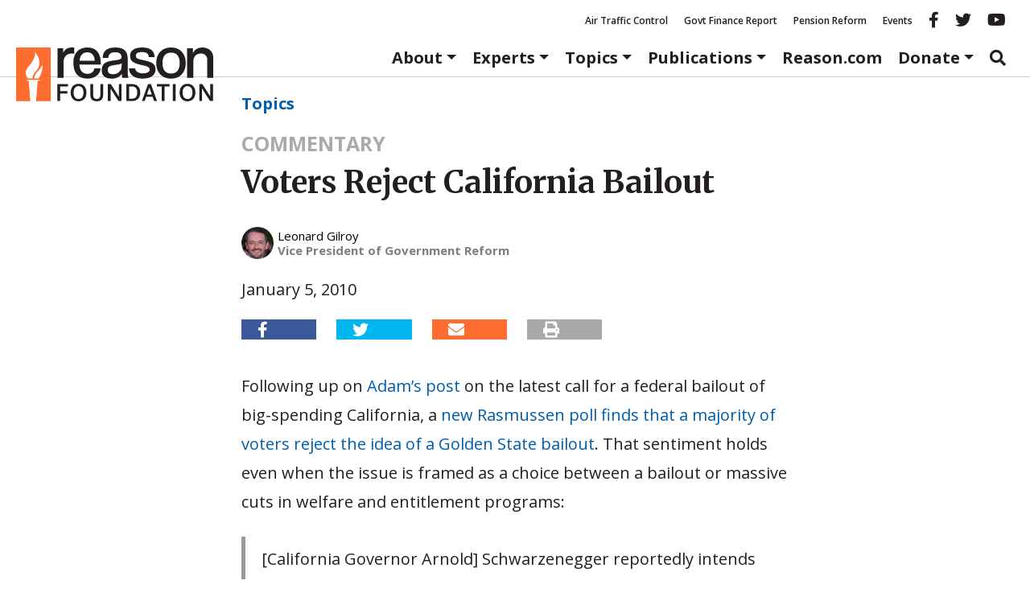

--- FILE ---
content_type: text/html; charset=UTF-8
request_url: https://reason.org/commentary/voters-reject-california-bailo/
body_size: 23479
content:
<!DOCTYPE html>
<html class="no-js" lang="en-US">
<head>
	<meta charset="utf-8">
<script type="text/javascript">
/* <![CDATA[ */
var gform;gform||(document.addEventListener("gform_main_scripts_loaded",function(){gform.scriptsLoaded=!0}),document.addEventListener("gform/theme/scripts_loaded",function(){gform.themeScriptsLoaded=!0}),window.addEventListener("DOMContentLoaded",function(){gform.domLoaded=!0}),gform={domLoaded:!1,scriptsLoaded:!1,themeScriptsLoaded:!1,isFormEditor:()=>"function"==typeof InitializeEditor,callIfLoaded:function(o){return!(!gform.domLoaded||!gform.scriptsLoaded||!gform.themeScriptsLoaded&&!gform.isFormEditor()||(gform.isFormEditor()&&console.warn("The use of gform.initializeOnLoaded() is deprecated in the form editor context and will be removed in Gravity Forms 3.1."),o(),0))},initializeOnLoaded:function(o){gform.callIfLoaded(o)||(document.addEventListener("gform_main_scripts_loaded",()=>{gform.scriptsLoaded=!0,gform.callIfLoaded(o)}),document.addEventListener("gform/theme/scripts_loaded",()=>{gform.themeScriptsLoaded=!0,gform.callIfLoaded(o)}),window.addEventListener("DOMContentLoaded",()=>{gform.domLoaded=!0,gform.callIfLoaded(o)}))},hooks:{action:{},filter:{}},addAction:function(o,r,e,t){gform.addHook("action",o,r,e,t)},addFilter:function(o,r,e,t){gform.addHook("filter",o,r,e,t)},doAction:function(o){gform.doHook("action",o,arguments)},applyFilters:function(o){return gform.doHook("filter",o,arguments)},removeAction:function(o,r){gform.removeHook("action",o,r)},removeFilter:function(o,r,e){gform.removeHook("filter",o,r,e)},addHook:function(o,r,e,t,n){null==gform.hooks[o][r]&&(gform.hooks[o][r]=[]);var d=gform.hooks[o][r];null==n&&(n=r+"_"+d.length),gform.hooks[o][r].push({tag:n,callable:e,priority:t=null==t?10:t})},doHook:function(r,o,e){var t;if(e=Array.prototype.slice.call(e,1),null!=gform.hooks[r][o]&&((o=gform.hooks[r][o]).sort(function(o,r){return o.priority-r.priority}),o.forEach(function(o){"function"!=typeof(t=o.callable)&&(t=window[t]),"action"==r?t.apply(null,e):e[0]=t.apply(null,e)})),"filter"==r)return e[0]},removeHook:function(o,r,t,n){var e;null!=gform.hooks[o][r]&&(e=(e=gform.hooks[o][r]).filter(function(o,r,e){return!!(null!=n&&n!=o.tag||null!=t&&t!=o.priority)}),gform.hooks[o][r]=e)}});
/* ]]> */
</script>

	<meta http-equiv="X-UA-Compatible" content="IE=edge">
	<title>Voters Reject California Bailout</title>
<link data-rocket-preload as="style" href="https://fonts.googleapis.com/css2?family=Merriweather:ital,opsz,wght@0,18..144,300..900;1,18..144,300..900&#038;family=Open+Sans:ital,wght@0,300..800;1,300..800&#038;display=swap" rel="preload">
<link href="https://fonts.googleapis.com/css2?family=Merriweather:ital,opsz,wght@0,18..144,300..900;1,18..144,300..900&#038;family=Open+Sans:ital,wght@0,300..800;1,300..800&#038;display=swap" media="print" onload="this.media=&#039;all&#039;" rel="stylesheet">
<noscript data-wpr-hosted-gf-parameters=""><link rel="stylesheet" href="https://fonts.googleapis.com/css2?family=Merriweather:ital,opsz,wght@0,18..144,300..900;1,18..144,300..900&#038;family=Open+Sans:ital,wght@0,300..800;1,300..800&#038;display=swap"></noscript>
	<meta name="viewport" content="width=device-width, initial-scale=1">
	<meta name="google-site-verification" content="4cRBy6j_d9xgfv86Ad5G2o4P4YR9P8iyou2PXgSBF80"/>
	<meta name="facebook-domain-verification" content="fj21mh65qj7wdod6x0lcnkugczx9ka"/>
	<meta name="msvalidate.01" content="A53943D6A45163AA82D8CA30D48F858D"/>
	<meta name="ahrefs-site-verification" content="195fb2e0a87e1cda0a8697523be29da466dbdf78b29c6985b96ab37b74e24de8">
	<link rel="preconnect" href="https://fonts.googleapis.com">
	<link rel="preconnect" href="https://fonts.gstatic.com" crossorigin>
			<meta property="fb:app_id" content="231085004075801">


	<meta name="twitter:title" content="Voters Reject California Bailout">



	<meta property="article:published_time" content="2010-01-05T18:00:00+00:00"/>


	<meta property="article:section" content="Commentaries"/>

				<script>
		window.dataLayer = window.dataLayer || [];
		window.dataLayer.push({"pageTitle":"Voters Reject California Bailout","article_post_type":"Commentaries","article_author":"leonard-gilroy"});
	</script>
		<meta name='robots' content='index, follow, max-image-preview:large, max-snippet:-1, max-video-preview:-1' />

	<!-- This site is optimized with the Yoast SEO Premium plugin v26.7 (Yoast SEO v26.7) - https://yoast.com/wordpress/plugins/seo/ -->
	<link rel="canonical" href="https://reason.org/commentary/voters-reject-california-bailo/" />
	<meta property="og:locale" content="en_US" />
	<meta property="og:type" content="article" />
	<meta property="og:title" content="Voters Reject California Bailout - Reason Foundation" />
	<meta property="og:description" content="Following up on Adam&#8217;s post on the latest call for a federal bailout of big-spending California, a new Rasmussen poll finds that a majority of voters reject the idea of a Golden State bailout. That sentiment holds even when the &hellip; Continued" />
	<meta property="og:url" content="https://reason.org/commentary/voters-reject-california-bailo/" />
	<meta property="og:site_name" content="Reason Foundation" />
	<meta name="twitter:card" content="summary_large_image" />
	<meta name="twitter:label1" content="Est. reading time" />
	<meta name="twitter:data1" content="2 minutes" />
	<meta name="twitter:label2" content="Written by" />
	<meta name="twitter:data2" content="Leonard Gilroy" />
	<script type="application/ld+json" class="yoast-schema-graph">{"@context":"https://schema.org","@graph":[{"@type":"NewsArticle","@id":"https://reason.org/commentary/voters-reject-california-bailo/#article","isPartOf":{"@id":"https://reason.org/commentary/voters-reject-california-bailo/"},"author":[{"@id":"https://reason.org/#/schema/person/a7dc960ca22e7c5aa5e587b6fdf80be1"}],"headline":"Voters Reject California Bailout","datePublished":"2010-01-05T18:00:00+00:00","mainEntityOfPage":{"@id":"https://reason.org/commentary/voters-reject-california-bailo/"},"wordCount":373,"publisher":{"@id":"https://reason.org/#organization"},"keywords":["California","State Government","Tax and Budget Policy"],"inLanguage":"en-US","mentions":[{"@type":["Thing","Place","AdministrativeArea"],"@id":"kg:/g/01n7q","name":"California","description":"state of the United States of America","url":"https://ca.gov","image":"https://encrypted-tbn1.gstatic.com/images?q=tbn:ANd9GcQ8i3jjNNTZDlTec9LzEK-KAaxF_FH2ILZNddKg3JITaOmZsgty","containedInPlace":{"@type":"Country","name":"United States"},"sameAs":["https://www.google.com/search?kgmid=/m/01n7q","https://www.wikidata.org/wiki/Q99"]},{"@type":["Thing","Person"],"@id":"kg:/g/0tc7","name":"Arnold Schwarzenegger","description":"Austrian and American actor, bodybuilder, and politician","url":"https://www.schwarzenegger.com/","image":"https://encrypted-tbn1.gstatic.com/images?q=tbn:ANd9GcQxNC_jGmV1EGqxaRRYCftws6rYzsRtc5MmnGBQbJXwqoYpMrFx","birthDate":"1947-07-30T00:00:00+00:00","sameAs":["https://www.google.com/search?kgmid=/m/0tc7","https://www.wikidata.org/wiki/Q2685","https://en.wikipedia.org/wiki/Arnold_Schwarzenegger","https://twitter.com/Schwarzenegger","https://www.facebook.com/arnold","https://www.imdb.com/title/nm0000216","https://www.rottentomatoes.com/celebrity/arnoldschwarzenegger"]},{"@type":["Thing","Organization","Corporation"],"@id":"kg:/g/0gcmrv","name":"Rasmussen Reports","description":"American opinion polling company","url":"http://www.rasmussenreports.com","foundingDate":"2003-01-01T00:00:00+00:00","location":{"@type":"Country","name":"United States of America"},"sameAs":["https://www.google.com/search?kgmid=/m/0gcmrv","https://www.wikidata.org/wiki/Q7295145","https://en.wikipedia.org/wiki/Rasmussen_Reports","https://twitter.com/rasmussen_poll"]}]},{"@type":"WebPage","@id":"https://reason.org/commentary/voters-reject-california-bailo/","url":"https://reason.org/commentary/voters-reject-california-bailo/","name":"Voters Reject California Bailout","isPartOf":{"@id":"https://reason.org/#website"},"datePublished":"2010-01-05T18:00:00+00:00","breadcrumb":{"@id":"https://reason.org/commentary/voters-reject-california-bailo/#breadcrumb"},"inLanguage":"en-US","potentialAction":[{"@type":"ReadAction","target":["https://reason.org/commentary/voters-reject-california-bailo/"]}]},{"@type":"BreadcrumbList","@id":"https://reason.org/commentary/voters-reject-california-bailo/#breadcrumb","itemListElement":[{"@type":"ListItem","position":1,"name":"Topics","item":"https://reason.org/policy-areas/"},{"@type":"ListItem","position":2,"name":"Voters Reject California Bailout"}]},{"@type":"WebSite","@id":"https://reason.org/#website","url":"https://reason.org/","name":"Reason Foundation","description":"","publisher":{"@id":"https://reason.org/#organization"},"potentialAction":[{"@type":"SearchAction","target":{"@type":"EntryPoint","urlTemplate":"https://reason.org/?s={search_term_string}"},"query-input":{"@type":"PropertyValueSpecification","valueRequired":true,"valueName":"search_term_string"}}],"inLanguage":"en-US"},{"@type":"Organization","@id":"https://reason.org/#organization","name":"Reason Foundation","alternateName":"The Reason Foundation","url":"https://reason.org/","logo":{"@type":"ImageObject","inLanguage":"en-US","@id":"https://reason.org/#/schema/logo/image/","url":"https://reason.org/wp-content/uploads/2018/04/placeholder.png","contentUrl":"https://reason.org/wp-content/uploads/2018/04/placeholder.png","width":800,"height":450,"caption":"Reason Foundation"},"image":{"@id":"https://reason.org/#/schema/logo/image/"},"description":"Reason Foundation advances a free society by developing, applying, and promoting libertarian principles, including individual liberty, free markets, and the rule of law. We use journalism and public policy research to influence the frameworks and actions of policymakers, journalists, and opinion leaders.","telephone":"202-986-0916","legalName":"The Reason Foundation","taxID":"95-3298239"},{"@type":"Person","@id":"https://reason.org/#/schema/person/a7dc960ca22e7c5aa5e587b6fdf80be1","name":"Leonard Gilroy","url":"https://reason.org/author/leonard-gilroy/"}]}</script>
	<!-- / Yoast SEO Premium plugin. -->


<link rel='dns-prefetch' href='//www.google.com' />
<link rel='dns-prefetch' href='//a8d50b36.delivery.rocketcdn.me' />
<link href='https://fonts.gstatic.com' crossorigin rel='preconnect' />
<link href='https://a8d50b36.delivery.rocketcdn.me' rel='preconnect' />
<style id='wp-img-auto-sizes-contain-inline-css' type='text/css'>
img:is([sizes=auto i],[sizes^="auto," i]){contain-intrinsic-size:3000px 1500px}
/*# sourceURL=wp-img-auto-sizes-contain-inline-css */
</style>
<link rel="stylesheet" href="https://a8d50b36.delivery.rocketcdn.me/wp-includes/css/dist/block-library/style.min.css?ver=6.9">
<style id='global-styles-inline-css' type='text/css'>
:root{--wp--preset--aspect-ratio--square: 1;--wp--preset--aspect-ratio--4-3: 4/3;--wp--preset--aspect-ratio--3-4: 3/4;--wp--preset--aspect-ratio--3-2: 3/2;--wp--preset--aspect-ratio--2-3: 2/3;--wp--preset--aspect-ratio--16-9: 16/9;--wp--preset--aspect-ratio--9-16: 9/16;--wp--preset--color--black: #000000;--wp--preset--color--cyan-bluish-gray: #abb8c3;--wp--preset--color--white: #ffffff;--wp--preset--color--pale-pink: #f78da7;--wp--preset--color--vivid-red: #cf2e2e;--wp--preset--color--luminous-vivid-orange: #ff6900;--wp--preset--color--luminous-vivid-amber: #fcb900;--wp--preset--color--light-green-cyan: #7bdcb5;--wp--preset--color--vivid-green-cyan: #00d084;--wp--preset--color--pale-cyan-blue: #8ed1fc;--wp--preset--color--vivid-cyan-blue: #0693e3;--wp--preset--color--vivid-purple: #9b51e0;--wp--preset--color--reason-orange: #FF6C2F;--wp--preset--color--brand-blue: #005daa;--wp--preset--color--dark-gray: #4e4e4e;--wp--preset--color--light-gray: #eee;--wp--preset--color--mid-gray: #ccc;--wp--preset--gradient--vivid-cyan-blue-to-vivid-purple: linear-gradient(135deg,rgb(6,147,227) 0%,rgb(155,81,224) 100%);--wp--preset--gradient--light-green-cyan-to-vivid-green-cyan: linear-gradient(135deg,rgb(122,220,180) 0%,rgb(0,208,130) 100%);--wp--preset--gradient--luminous-vivid-amber-to-luminous-vivid-orange: linear-gradient(135deg,rgb(252,185,0) 0%,rgb(255,105,0) 100%);--wp--preset--gradient--luminous-vivid-orange-to-vivid-red: linear-gradient(135deg,rgb(255,105,0) 0%,rgb(207,46,46) 100%);--wp--preset--gradient--very-light-gray-to-cyan-bluish-gray: linear-gradient(135deg,rgb(238,238,238) 0%,rgb(169,184,195) 100%);--wp--preset--gradient--cool-to-warm-spectrum: linear-gradient(135deg,rgb(74,234,220) 0%,rgb(151,120,209) 20%,rgb(207,42,186) 40%,rgb(238,44,130) 60%,rgb(251,105,98) 80%,rgb(254,248,76) 100%);--wp--preset--gradient--blush-light-purple: linear-gradient(135deg,rgb(255,206,236) 0%,rgb(152,150,240) 100%);--wp--preset--gradient--blush-bordeaux: linear-gradient(135deg,rgb(254,205,165) 0%,rgb(254,45,45) 50%,rgb(107,0,62) 100%);--wp--preset--gradient--luminous-dusk: linear-gradient(135deg,rgb(255,203,112) 0%,rgb(199,81,192) 50%,rgb(65,88,208) 100%);--wp--preset--gradient--pale-ocean: linear-gradient(135deg,rgb(255,245,203) 0%,rgb(182,227,212) 50%,rgb(51,167,181) 100%);--wp--preset--gradient--electric-grass: linear-gradient(135deg,rgb(202,248,128) 0%,rgb(113,206,126) 100%);--wp--preset--gradient--midnight: linear-gradient(135deg,rgb(2,3,129) 0%,rgb(40,116,252) 100%);--wp--preset--font-size--small: 13px;--wp--preset--font-size--medium: 20px;--wp--preset--font-size--large: 36px;--wp--preset--font-size--x-large: 42px;--wp--preset--font-family--sans-serif: "Open Sans", sans-serif;--wp--preset--font-family--serif: "Merriweather", serif;--wp--preset--spacing--20: 0.44rem;--wp--preset--spacing--30: 0.67rem;--wp--preset--spacing--40: 1rem;--wp--preset--spacing--50: 1.5rem;--wp--preset--spacing--60: 2.25rem;--wp--preset--spacing--70: 3.38rem;--wp--preset--spacing--80: 5.06rem;--wp--preset--shadow--natural: 6px 6px 9px rgba(0, 0, 0, 0.2);--wp--preset--shadow--deep: 12px 12px 50px rgba(0, 0, 0, 0.4);--wp--preset--shadow--sharp: 6px 6px 0px rgba(0, 0, 0, 0.2);--wp--preset--shadow--outlined: 6px 6px 0px -3px rgb(255, 255, 255), 6px 6px rgb(0, 0, 0);--wp--preset--shadow--crisp: 6px 6px 0px rgb(0, 0, 0);}:root { --wp--style--global--content-size: 980px;--wp--style--global--wide-size: 1180px; }:where(body) { margin: 0; }.wp-site-blocks > .alignleft { float: left; margin-right: 2em; }.wp-site-blocks > .alignright { float: right; margin-left: 2em; }.wp-site-blocks > .aligncenter { justify-content: center; margin-left: auto; margin-right: auto; }:where(.wp-site-blocks) > * { margin-block-start: 24px; margin-block-end: 0; }:where(.wp-site-blocks) > :first-child { margin-block-start: 0; }:where(.wp-site-blocks) > :last-child { margin-block-end: 0; }:root { --wp--style--block-gap: 24px; }:root :where(.is-layout-flow) > :first-child{margin-block-start: 0;}:root :where(.is-layout-flow) > :last-child{margin-block-end: 0;}:root :where(.is-layout-flow) > *{margin-block-start: 24px;margin-block-end: 0;}:root :where(.is-layout-constrained) > :first-child{margin-block-start: 0;}:root :where(.is-layout-constrained) > :last-child{margin-block-end: 0;}:root :where(.is-layout-constrained) > *{margin-block-start: 24px;margin-block-end: 0;}:root :where(.is-layout-flex){gap: 24px;}:root :where(.is-layout-grid){gap: 24px;}.is-layout-flow > .alignleft{float: left;margin-inline-start: 0;margin-inline-end: 2em;}.is-layout-flow > .alignright{float: right;margin-inline-start: 2em;margin-inline-end: 0;}.is-layout-flow > .aligncenter{margin-left: auto !important;margin-right: auto !important;}.is-layout-constrained > .alignleft{float: left;margin-inline-start: 0;margin-inline-end: 2em;}.is-layout-constrained > .alignright{float: right;margin-inline-start: 2em;margin-inline-end: 0;}.is-layout-constrained > .aligncenter{margin-left: auto !important;margin-right: auto !important;}.is-layout-constrained > :where(:not(.alignleft):not(.alignright):not(.alignfull)){max-width: var(--wp--style--global--content-size);margin-left: auto !important;margin-right: auto !important;}.is-layout-constrained > .alignwide{max-width: var(--wp--style--global--wide-size);}body .is-layout-flex{display: flex;}.is-layout-flex{flex-wrap: wrap;align-items: center;}.is-layout-flex > :is(*, div){margin: 0;}body .is-layout-grid{display: grid;}.is-layout-grid > :is(*, div){margin: 0;}body{color: var(--wp--preset--color--black);font-family: serif;line-height: 1.428571429;margin-top: 0;margin-right: 0;margin-bottom: 0;margin-left: 0;padding-top: 0;padding-right: 0;padding-bottom: 0;padding-left: 0;}a:where(:not(.wp-element-button)){color: var(--wp--preset--color--brand-blue);text-decoration: none;}:root :where(a:where(:not(.wp-element-button)):hover){color: var(--wp--preset--color--black);text-decoration: underline;}h1{font-family: serif;font-size: 2.6rem;font-weight: 700;line-height: 1.428571429;margin-top: 0;margin-bottom: 1.618em;}h2{font-family: serif;font-size: 2.15rem;font-weight: 700;line-height: 1.428571429;margin-top: 0;margin-bottom: 1.618em;}h3{font-family: serif;font-size: 1.7rem;font-weight: 700;line-height: 1.428571429;margin-top: 0;margin-bottom: 1.618em;}h4{font-family: sans-serif;font-size: 1.25rem;font-weight: 700;line-height: 1.428571429;margin-top: 0;margin-bottom: 1.618em;}h5{font-family: serif;font-size: 1.25rem;font-weight: 700;line-height: 1.428571429;margin-top: 0;margin-bottom: 1.618em;}h6{color: var(--wp--preset--color--dark-gray);font-weight: 700;}:root :where(.wp-element-button, .wp-block-button__link){background-color: #32373c;border-width: 0;color: #fff;font-family: inherit;font-size: inherit;font-style: inherit;font-weight: inherit;letter-spacing: inherit;line-height: inherit;padding-top: calc(0.667em + 2px);padding-right: calc(1.333em + 2px);padding-bottom: calc(0.667em + 2px);padding-left: calc(1.333em + 2px);text-decoration: none;text-transform: inherit;}cite{color: var(--wp--preset--color--dark-gray);font-size: 80%;font-style: normal;}.has-black-color{color: var(--wp--preset--color--black) !important;}.has-cyan-bluish-gray-color{color: var(--wp--preset--color--cyan-bluish-gray) !important;}.has-white-color{color: var(--wp--preset--color--white) !important;}.has-pale-pink-color{color: var(--wp--preset--color--pale-pink) !important;}.has-vivid-red-color{color: var(--wp--preset--color--vivid-red) !important;}.has-luminous-vivid-orange-color{color: var(--wp--preset--color--luminous-vivid-orange) !important;}.has-luminous-vivid-amber-color{color: var(--wp--preset--color--luminous-vivid-amber) !important;}.has-light-green-cyan-color{color: var(--wp--preset--color--light-green-cyan) !important;}.has-vivid-green-cyan-color{color: var(--wp--preset--color--vivid-green-cyan) !important;}.has-pale-cyan-blue-color{color: var(--wp--preset--color--pale-cyan-blue) !important;}.has-vivid-cyan-blue-color{color: var(--wp--preset--color--vivid-cyan-blue) !important;}.has-vivid-purple-color{color: var(--wp--preset--color--vivid-purple) !important;}.has-reason-orange-color{color: var(--wp--preset--color--reason-orange) !important;}.has-brand-blue-color{color: var(--wp--preset--color--brand-blue) !important;}.has-dark-gray-color{color: var(--wp--preset--color--dark-gray) !important;}.has-light-gray-color{color: var(--wp--preset--color--light-gray) !important;}.has-mid-gray-color{color: var(--wp--preset--color--mid-gray) !important;}.has-black-background-color{background-color: var(--wp--preset--color--black) !important;}.has-cyan-bluish-gray-background-color{background-color: var(--wp--preset--color--cyan-bluish-gray) !important;}.has-white-background-color{background-color: var(--wp--preset--color--white) !important;}.has-pale-pink-background-color{background-color: var(--wp--preset--color--pale-pink) !important;}.has-vivid-red-background-color{background-color: var(--wp--preset--color--vivid-red) !important;}.has-luminous-vivid-orange-background-color{background-color: var(--wp--preset--color--luminous-vivid-orange) !important;}.has-luminous-vivid-amber-background-color{background-color: var(--wp--preset--color--luminous-vivid-amber) !important;}.has-light-green-cyan-background-color{background-color: var(--wp--preset--color--light-green-cyan) !important;}.has-vivid-green-cyan-background-color{background-color: var(--wp--preset--color--vivid-green-cyan) !important;}.has-pale-cyan-blue-background-color{background-color: var(--wp--preset--color--pale-cyan-blue) !important;}.has-vivid-cyan-blue-background-color{background-color: var(--wp--preset--color--vivid-cyan-blue) !important;}.has-vivid-purple-background-color{background-color: var(--wp--preset--color--vivid-purple) !important;}.has-reason-orange-background-color{background-color: var(--wp--preset--color--reason-orange) !important;}.has-brand-blue-background-color{background-color: var(--wp--preset--color--brand-blue) !important;}.has-dark-gray-background-color{background-color: var(--wp--preset--color--dark-gray) !important;}.has-light-gray-background-color{background-color: var(--wp--preset--color--light-gray) !important;}.has-mid-gray-background-color{background-color: var(--wp--preset--color--mid-gray) !important;}.has-black-border-color{border-color: var(--wp--preset--color--black) !important;}.has-cyan-bluish-gray-border-color{border-color: var(--wp--preset--color--cyan-bluish-gray) !important;}.has-white-border-color{border-color: var(--wp--preset--color--white) !important;}.has-pale-pink-border-color{border-color: var(--wp--preset--color--pale-pink) !important;}.has-vivid-red-border-color{border-color: var(--wp--preset--color--vivid-red) !important;}.has-luminous-vivid-orange-border-color{border-color: var(--wp--preset--color--luminous-vivid-orange) !important;}.has-luminous-vivid-amber-border-color{border-color: var(--wp--preset--color--luminous-vivid-amber) !important;}.has-light-green-cyan-border-color{border-color: var(--wp--preset--color--light-green-cyan) !important;}.has-vivid-green-cyan-border-color{border-color: var(--wp--preset--color--vivid-green-cyan) !important;}.has-pale-cyan-blue-border-color{border-color: var(--wp--preset--color--pale-cyan-blue) !important;}.has-vivid-cyan-blue-border-color{border-color: var(--wp--preset--color--vivid-cyan-blue) !important;}.has-vivid-purple-border-color{border-color: var(--wp--preset--color--vivid-purple) !important;}.has-reason-orange-border-color{border-color: var(--wp--preset--color--reason-orange) !important;}.has-brand-blue-border-color{border-color: var(--wp--preset--color--brand-blue) !important;}.has-dark-gray-border-color{border-color: var(--wp--preset--color--dark-gray) !important;}.has-light-gray-border-color{border-color: var(--wp--preset--color--light-gray) !important;}.has-mid-gray-border-color{border-color: var(--wp--preset--color--mid-gray) !important;}.has-vivid-cyan-blue-to-vivid-purple-gradient-background{background: var(--wp--preset--gradient--vivid-cyan-blue-to-vivid-purple) !important;}.has-light-green-cyan-to-vivid-green-cyan-gradient-background{background: var(--wp--preset--gradient--light-green-cyan-to-vivid-green-cyan) !important;}.has-luminous-vivid-amber-to-luminous-vivid-orange-gradient-background{background: var(--wp--preset--gradient--luminous-vivid-amber-to-luminous-vivid-orange) !important;}.has-luminous-vivid-orange-to-vivid-red-gradient-background{background: var(--wp--preset--gradient--luminous-vivid-orange-to-vivid-red) !important;}.has-very-light-gray-to-cyan-bluish-gray-gradient-background{background: var(--wp--preset--gradient--very-light-gray-to-cyan-bluish-gray) !important;}.has-cool-to-warm-spectrum-gradient-background{background: var(--wp--preset--gradient--cool-to-warm-spectrum) !important;}.has-blush-light-purple-gradient-background{background: var(--wp--preset--gradient--blush-light-purple) !important;}.has-blush-bordeaux-gradient-background{background: var(--wp--preset--gradient--blush-bordeaux) !important;}.has-luminous-dusk-gradient-background{background: var(--wp--preset--gradient--luminous-dusk) !important;}.has-pale-ocean-gradient-background{background: var(--wp--preset--gradient--pale-ocean) !important;}.has-electric-grass-gradient-background{background: var(--wp--preset--gradient--electric-grass) !important;}.has-midnight-gradient-background{background: var(--wp--preset--gradient--midnight) !important;}.has-small-font-size{font-size: var(--wp--preset--font-size--small) !important;}.has-medium-font-size{font-size: var(--wp--preset--font-size--medium) !important;}.has-large-font-size{font-size: var(--wp--preset--font-size--large) !important;}.has-x-large-font-size{font-size: var(--wp--preset--font-size--x-large) !important;}.has-sans-serif-font-family{font-family: var(--wp--preset--font-family--sans-serif) !important;}.has-serif-font-family{font-family: var(--wp--preset--font-family--serif) !important;}
/*# sourceURL=global-styles-inline-css */
</style>

<link rel="stylesheet" href="https://a8d50b36.delivery.rocketcdn.me/wp-content/plugins/reason-double-opt-in/public/css/reason-double-opt-in-public.css?ver=1.0.4">
<link rel="stylesheet" href="/wp-content/plugins/reason-download-gate/public/css/reason-download-gate.css?ver=1768392796">
<link rel="stylesheet" href="https://a8d50b36.delivery.rocketcdn.me/wp-content/plugins/ttd-topics/public/css/ttd-topics-public.css?ver=3.6.8">
<link rel="stylesheet" href="/wp-content/tablepress-combined.min.css?ver=13">
<link rel="stylesheet" href="https://a8d50b36.delivery.rocketcdn.me/wp-content/plugins/tablepress-premium/modules/css/build/datatables.buttons.css?ver=3.2.6">
<link rel="stylesheet" href="https://a8d50b36.delivery.rocketcdn.me/wp-content/plugins/tablepress-premium/modules/css/build/datatables.columnfilterwidgets.css?ver=3.2.6">
<link rel="stylesheet" href="https://a8d50b36.delivery.rocketcdn.me/wp-content/plugins/tablepress-premium/modules/css/build/datatables.fixedheader.css?ver=3.2.6">
<link rel="stylesheet" href="https://a8d50b36.delivery.rocketcdn.me/wp-content/plugins/tablepress-premium/modules/css/build/datatables.fixedcolumns.css?ver=3.2.6">
<link rel="stylesheet" href="https://a8d50b36.delivery.rocketcdn.me/wp-content/plugins/tablepress-premium/modules/css/build/datatables.scroll-buttons.css?ver=3.2.6">
<link rel="stylesheet" href="https://a8d50b36.delivery.rocketcdn.me/wp-content/plugins/tablepress-premium/modules/css/build/responsive-tables.css?ver=3.2.6">
<link rel="stylesheet" href="/wp-content/themes/reason-dot-org-theme/dist/styles/main.css?ver=6967885c704d3">
<script type="text/javascript" src="/wp-content/plugins/nelio-ab-testing/assets/dist/js/visitor-type.js?ver=fed1bd0d2f7778dac059" id="nelio-ab-testing-visitor-type-js"></script>
<script type="text/javascript" src="https://a8d50b36.delivery.rocketcdn.me/wp-includes/js/jquery/jquery.min.js?ver=3.7.1" id="jquery-core-js"></script>
<script type="text/javascript" src="https://a8d50b36.delivery.rocketcdn.me/wp-includes/js/jquery/jquery-migrate.min.js?ver=3.4.1" id="jquery-migrate-js"></script>
<script type="text/javascript" src="https://a8d50b36.delivery.rocketcdn.me/wp-content/plugins/reason-double-opt-in/public/js/reason-double-opt-in-public.js?ver=1.0.4" id="reason-double-opt-in-js"></script>
<!-- Stream WordPress user activity plugin v4.1.1 -->
<meta name="tec-api-version" content="v1"><meta name="tec-api-origin" content="https://reason.org"><link rel="alternate" href="https://reason.org/wp-json/tribe/events/v1/" />		<!-- Google Tag Manager -->
		<script data-cookieconsent="ignore">
			(function ( w, d, s, l, i ) {
				w[l] = w[l] || [];
				w[l].push( {
					"gtm.start": new Date().getTime(),
					event: "gtm.js",
				} );
				var f = d.getElementsByTagName( s )[0],
					j = d.createElement( s ),
					dl = l != "dataLayer" ? "&l=" + l : "";
				j.async = true;
				j.src =
					"https://www.googletagmanager.com/gtm.js?id=" + i + dl + '&gtm_auth=MAG8ENAbxKpb1v3SqyVH3g&gtm_preview=env-1&gtm_cookies_win=x';
				f.parentNode.insertBefore( j, f );
			})( window, document, "script", "dataLayer", 'GTM-NPLQV6S' );
		</script>
		<!-- End Google Tag Manager -->
		<script src="https://kit.fontawesome.com/fb11e7c284.js" crossorigin="anonymous"></script>
<link rel="icon" href="https://a8d50b36.delivery.rocketcdn.me/wp-content/uploads/2017/11/cropped-favicon-32x32.png" sizes="32x32" />
<link rel="icon" href="https://a8d50b36.delivery.rocketcdn.me/wp-content/uploads/2017/11/cropped-favicon-260x260.png" sizes="192x192" />
<link rel="apple-touch-icon" href="https://a8d50b36.delivery.rocketcdn.me/wp-content/uploads/2017/11/cropped-favicon-260x260.png" />
<meta name="msapplication-TileImage" content="https://a8d50b36.delivery.rocketcdn.me/wp-content/uploads/2017/11/cropped-favicon-300x300.png" />
		<style type="text/css" id="wp-custom-css">
			#gform_27 .gform-footer.top_label {
justify-content: center;
}
#gform_submit_button_27 {
font-size: 1.2rem;
padding: 0.6em 1em;
}		</style>
		<noscript><style id="rocket-lazyload-nojs-css">.rll-youtube-player, [data-lazy-src]{display:none !important;}</style></noscript>	
	<link rel="alternate" type="application/rss+xml" title="Reason Foundation Feed"
	      href="https://reason.org/feed/">

<link rel="stylesheet" href="https://a8d50b36.delivery.rocketcdn.me/wp-content/plugins/gwreadonly/css/gwreadonly.css?ver=1.9.29">
<link rel="stylesheet" href="https://a8d50b36.delivery.rocketcdn.me/wp-content/plugins/gravityforms/assets/css/dist/gravity-forms-theme-reset.min.css?ver=2.9.25">
<link rel="stylesheet" href="https://a8d50b36.delivery.rocketcdn.me/wp-content/plugins/gravityforms/assets/css/dist/gravity-forms-theme-foundation.min.css?ver=2.9.25">
<link rel="stylesheet" href="https://a8d50b36.delivery.rocketcdn.me/wp-content/plugins/gravityforms/assets/css/dist/gravity-forms-theme-framework.min.css?ver=2.9.25">
<link rel="stylesheet" href="https://a8d50b36.delivery.rocketcdn.me/wp-content/plugins/gravityforms/assets/css/dist/gravity-forms-orbital-theme.min.css?ver=2.9.25">
</head>
<body class="wp-singular commentary-template-default single single-commentary postid-11182 single-format-standard wp-theme-reason-dot-org-theme tribe-no-js ttd-skeleton-style voters-reject-california-bailo">
		<!-- Google Tag Manager (noscript) -->
		<noscript>
			<iframe src="https://www.googletagmanager.com/ns.html?id='GTM-NPLQV6S"
					height="0" width="0" style="display:none;visibility:hidden"></iframe>
		</noscript>
		<!-- End Google Tag Manager (noscript) -->
	<header data-rocket-location-hash="164ea664a5ff3859819e509860cb2f7f" role="banner" id="banner" class="sticky-top">
	<nav class="navbar d-none d-md-block navbar-topics-menu" role="navigation" style="margin-bottom:0px;">
		<div class="container-fluid">
			<div id="socialmenu" class="navbar-collapse collapse show">
				<ul id="menu-featured-topics" class="menu"><li><a href="https://reason.org/topics/transportation/air-traffic-control/">Air Traffic Control</a></li>
<li><a href="https://reason.org/topics/government-reform/financial-transparency-project/">Govt Finance Report</a></li>
<li><a href="https://reason.org/topics/pension-reform/">Pension Reform</a></li>
<li><a href="https://reason.org/events/">Events</a></li>
<li class="menu-facebook hidden-sm"><a target="_blank" href="https://www.facebook.com/ReasonFoundation/" class="social-icon facebook"><i aria-hidden="true" class="fa fa-facebook"></i><span class="sr-only">Reason facebook</span></a></li>
<li class="menu-twitter hidden-sm"><a target="_blank" href="https://twitter.com/ReasonFdn" class="social-icon twitter"><i aria-hidden="true" class="fa fa-twitter"></i><span class="sr-only">Reason twitter</span></a></li>
<li class="menu-youtube hidden-sm"><a target="_blank" href="https://www.youtube.com/user/ReasonTV" class="social-icon youtube"><i aria-hidden="true" class="fa fa-youtube"></i><span class="sr-only">Reason youtube</span></a></li>
</ul>			</div>
		</div>
	</nav>
	<nav class="navbar navbar-expand-md navbar-main-menu" role="navigation"
		 style="margin-top:0px;margin-bottom:0px;">
		<div class="container-fluid">
			<a class="navbar-brand" href="/">
				<img
				 src="data:image/svg+xml,%3Csvg%20xmlns='http://www.w3.org/2000/svg'%20viewBox='0%200%200%200'%3E%3C/svg%3E"
					alt="Reason Foundation"
					title=""
			 data-lazy-src="https://a8d50b36.delivery.rocketcdn.me/wp-content/themes/reason-dot-org-theme/dist/images/logos/logo-horizontal.svg"	><noscript><img
					src="https://a8d50b36.delivery.rocketcdn.me/wp-content/themes/reason-dot-org-theme/dist/images/logos/logo-horizontal.svg"
					alt="Reason Foundation"
					title=""
				></noscript>
			</a>
			<button class="navbar-toggler" type="button" data-toggle="collapse" data-target="#defaultmenu"
					aria-controls="navbarNavDropdown" aria-expanded="false" aria-label="Toggle navigation">
				<i class="fa fa-bars"></i>
			</button>

			<div id="defaultmenu" class="navbar-collapse collapse" style="padding-bottom:0px;margin-bottom:0px;">
				<ul id="primarynav" class="nav navbar-nav navbar-right">
					<li class="dropdown"><a id="aboutMenuDropdown" href="#" data-toggle="dropdown"
											class="dropdown-toggle" aria-haspopup="true"
											aria-expanded="false">About</a>
						<div class="dropdown-menu dropdown-menu-left" aria-labelledby="aboutMenuDropdown">
							<ul id="menu-about-menu" class="menu"><li class="menu-about-us"><a href="https://reason.org/about-reason-foundation/">About Us</a></li>
<li class="menu-contact-us"><a href="https://reason.org/contact-reason-foundation/">Contact Us</a></li>
<li class="menu-email-newsletters"><a href="https://reason.org/newsletters/">Email Newsletters</a></li>
<li class="menu-events"><a href="/events/">Events</a></li>
<li class="menu-faqs"><a href="https://reason.org/frequently-asked-questions/">FAQs</a></li>
<li class="menu-jobs-internships"><a href="https://reason.org/jobs/">Jobs &#038; Internships</a></li>
<li class="menu-savas-award"><a href="https://reason.org/savas-award-for-privatization/">Savas Award</a></li>
<li class="menu-shop"><a href="https://shop.reason.com">Shop</a></li>
<li class="menu-staff"><a href="https://reason.org/staff/">Staff</a></li>
<li class="menu-trustees-officers"><a href="https://reason.org/trustees-and-officers/">Trustees &#038; Officers</a></li>
</ul>						</div>
					</li>
					<li class="dropdown mega"><a href="#" data-toggle="dropdown" class="dropdown-toggle">Experts</a>
						<ul class="dropdown-menu fullwidth">
							<div data-rocket-location-hash="c2b2a1461d8b94e639cd80a05325878c" class="container">
								<h4 class="bold-header">Browse Our Experts</h4>
								<!--                                    <div data-rocket-location-hash="bdbd5dde0cef9bd4e68f2597c9c5e63f" class="row">-->
								<ul id="menu-experts-menu" class="menu"><div class="row"><div class="col-md-4"><li class="menu-aaron-smith"><a href="/author/aaron-smith/">Aaron Smith</a> <div class="jobtitle">Director of Education Reform</div></div></li>
<div class="col-md-4"><li class="menu-adrian-moore"><a href="/author/adrian-moore/">Adrian Moore</a> <div class="jobtitle">Vice President of Policy</div></div></li>
<div class="col-md-4"><li class="menu-baruch-feigenbaum"><a href="/author/baruch-feigenbaum/">Baruch Feigenbaum</a> <div class="jobtitle">Senior Managing Director, Transportation Policy</div></div></div></li>
<div class="row"><div class="col-md-4"><li class="menu-geoff-lawrence"><a href="https://reason.org/author/geoffrey-lawrence/">Geoff Lawrence</a> <div class="jobtitle">Research Director</div></div></li>
<div class="col-md-4"><li class="menu-guy-bentley"><a href="/author/guy-bentley/">Guy Bentley</a> <div class="jobtitle">Director of Consumer Freedom </div></div></li>
<div class="col-md-4"><li class="menu-leonard-gilroy"><a href="/author/leonard-gilroy/">Leonard Gilroy</a> <div class="jobtitle">Vice President of Government Reform</div></div></div></li>
<div class="row"><div class="col-md-4"><li class="menu-robert-poole"><a href="/author/robert-poole/">Robert Poole</a> <div class="jobtitle">Director of Transportation Policy</div></div></li>
<div class="col-md-4"><li class="menu-vittorio-nastasi"><a href="https://reason.org/author/vittorio-nastasi/">Vittorio Nastasi</a> <div class="jobtitle">Director of Criminal Justice Policy</div></div></li>
<div class="col-md-4 view-all-button"><li class="menu-view-all-experts"><a href="https://reason.org/experts/">View All Experts</a></div></div></li>
</ul>								<!--                                    </div>-->
							</div>
						</ul>
					</li>
					<li class="dropdown mega"><a href="/policy-areas/" data-toggle="dropdown"
												 class="dropdown-toggle">Topics</a>
						<ul class="dropdown-menu fullwidth">
							<div class="container">
								<h4 class="bold-header">Browse Our Topics</h4>
								<!--                                    <div class="row">-->
								<ul id="menu-topics-menu" class="menu"><div class="row"><div class="col-md-4"><li class="menu-air-traffic-control"><a href="https://reason.org/topics/transportation/air-traffic-control/">Air Traffic Control</a></div></li>
<div class="col-md-4"><li class="menu-annual-highway-report"><a href="https://reason.org/topics/transportation/annual-highway-report/">Annual Highway Report</a></div></li>
<div class="col-md-4"><li class="menu-consumer-freedom"><a href="https://reason.org/topics/individual-freedom/">Consumer Freedom</a></div></div></li>
<div class="row"><div class="col-md-4"><li class="menu-criminal-justice-reform"><a href="https://reason.org/topics/criminal-justice-reform/">Criminal Justice Reform</a></div></li>
<div class="col-md-4"><li class="menu-drug-policy"><a href="https://reason.org/topics/drug-policy/">Drug Policy</a></div></li>
<div class="col-md-4"><li class="menu-education"><a href="https://reason.org/topics/education/">Education</a></div></div></li>
<div class="row"><div class="col-md-4"><li class="menu-govt-financial-transparency"><a href="https://reason.org/topics/government-reform/financial-transparency-project/">Gov&#8217;t Financial Transparency</a></div></li>
<div class="col-md-4"><li class="menu-pension-reform"><a href="https://reason.org/topics/pension-reform/">Pension Reform</a></div></li>
<div class="col-md-4"><li class="menu-technology"><a href="https://reason.org/topics/technology/">Technology</a></div></div></li>
<div class="row"><div class="col-md-4"><li class="menu-transportation"><a href="https://reason.org/topics/transportation/">Transportation</a></div></li>
<div class="col-md-4"><li class="menu-urban-growth-and-land-use"><a href="https://reason.org/topics/urban-growth-and-land-use/">Urban Growth and Land Use</a></div></li>
<div class="col-md-4 view-all-button"><li class="menu-view-all-topics"><a href="https://reason.org/policy-areas/">View All Topics</a></div></div></li>
</ul>								<!--                                    </div>-->
							</div>
						</ul>
					</li>
					<li class="dropdown"><a href="/publication-types/" data-toggle="dropdown"
											class="dropdown-toggle">Publications</a>
						<div class="dropdown-menu dropdown-menu-right">
							<ul id="menu-publications-menu" class="menu"><li class="current_page_parent menu-latest"><a href="https://reason.org/latest/">Latest</a></li>
<li class="menu-government-financial-project"><a href="https://reason.org/transparency-project/">Government Financial Project</a></li>
<li class="menu-annual-highway-report"><a href="https://reason.org/topics/transportation/annual-highway-report/">Annual Highway Report</a></li>
<li class="menu-annual-pension-report"><a href="https://reason.org/policy-study/annual-pension-report/">Annual Pension Report</a></li>
<li class="menu-annual-privatization-report"><a href="/privatization-report/">Annual Privatization Report</a></li>
<li class="menu-aviation-newsletter"><a href="/aviation-policy-news/">Aviation Newsletter</a></li>
<li class="menu-backgrounders"><a href="/backgrounder/">Backgrounders</a></li>
<li class="menu-commentaries"><a href="/commentary/">Commentaries</a></li>
<li class="menu-data-visualization"><a href="https://reason.org/data-visualization/">Data Visualization</a></li>
<li class="menu-education-newsletter"><a href="https://reason.org/education-newsletter/">Education Newsletter</a></li>
<li class="menu-email-newsletters"><a href="https://reason.org/newsletters/">Email Newsletters</a></li>
<li class="menu-pension-reform-newsletter"><a href="/pension-newsletter/">Pension Reform Newsletter</a></li>
<li class="menu-policy-studies"><a href="/policy-study/">Policy Studies</a></li>
<li class="menu-psychedelics-newsletter"><a href="https://reason.org/psychedelics-policy/">Psychedelics Newsletter</a></li>
<li class="menu-public-schools-without-boundaries"><a href="https://reason.org/open-enrollment/">Public Schools Without Boundaries</a></li>
<li class="menu-testimony"><a href="https://reason.org/testimony/">Testimony</a></li>
<li class="menu-transportation-newsletter"><a href="/transportation-news/">Transportation Newsletter</a></li>
<li class="menu-amicus-briefs"><a href="/amicus-brief/">Amicus Briefs</a></li>
</ul>						</div>
					</li>
					<li class="d-block d-md-none d-lg-block"><a href="https://reason.com" target="_blank"
																title="Reason Magazine">Reason.com</a></li>
					<li class="dropdown">
						<a href="#" data-toggle="dropdown" class="dropdown-toggle">Donate</a>
						<div class="dropdown-menu dropdown-menu-right">
							<ul id="menu-donate-menu" class="menu"><li class="menu-donate-online"><a href="https://reason.org/donate">Donate Online</a></li>
<li class="menu-donate-crypto"><a href="https://reason.org/donate-crypto/">Donate Crypto</a></li>
<li class="menu-ways-to-give"><a href="https://reason.org/ways-to-give/">Ways To Give</a></li>
<li class="menu-torchbearer-society"><a href="https://reason.org/torchbearer-society/">Torchbearer Society</a></li>
<li class="menu-planned-giving"><a href="https://reason.plannedgiving.org/">Planned Giving</a></li>
</ul>						</div>
					</li>
					<li class="d-none d-md-none">
						<form id="searchnav-hamburger" class="header-search"
							  action="/" name="" method="get">
							<div class="input-group">
								<input type="search" value name="s" id="terms" class="form-control"
									   placeholder="Search">
								<div class="input-group-btn">
									<!--                            <input type="submit" value="Search" id="submit1" class="btn btn-primary small">-->
									<button type="submit" class="btn small" id="submit2">
										<i class="fa fa-search"></i>
									</button>
								</div>
							</div>
						</form>
					</li>
					<li class="dropdown nav-search d-md-block">
						<a href="#" data-toggle="dropdown"
						   class="d-none d-md-flex flex-column justify-content-md-center dropdown-toggle h-100"><i
								class="fa fa-search"></i></a>
						<div class="nav-search-container dropdown-menu dropdown-menu-right">
							<form id="searchnav" class="header-search" action="/" name="" method="get">
								<input type="search" value name="s" class="form-control" placeholder="Search">
								<button type="submit" class="btn small">
									Submit
								</button>
							</form>
						</div>
					</li>
				</ul>
			</div>
		</div>
	</nav>
</header>
<!--<div class="wrap container-fluid" role="document">-->
<div data-rocket-location-hash="48e213c400dd76c4726856c38296e779" class="wrap" role="document">
	<!--  -->	<div data-rocket-location-hash="6eab064e5002adda820655a4d2500628" class="content">
		<main data-rocket-location-hash="ae251b7d4c88170516c8c9cc977ee81a" class="main full-wide-single">
			<article class="container-fluid">
			<header>
	<p id="breadcrumbs"><span><span><a href="https://reason.org/policy-areas/">Topics</a></span></span></p>
	
	<h3 class="post-type">
		<a href="https://reason.org/commentary/">
			Commentary		</a>
	</h3>
	<h1 class="entry-title">Voters Reject California Bailout</h1>
		<div class="authors">

				<a href="https://reason.org/author/leonard-gilroy/">
				<div class="author-image">
					<img src="data:image/svg+xml,%3Csvg%20xmlns='http://www.w3.org/2000/svg'%20viewBox='0%200%200%200'%3E%3C/svg%3E" data-lazy-src="https://a8d50b36.delivery.rocketcdn.me/wp-content/uploads/lengilroy-e1579296455458-150x150.jpg"><noscript><img src="https://a8d50b36.delivery.rocketcdn.me/wp-content/uploads/lengilroy-e1579296455458-150x150.jpg"></noscript>
				</div>
				<div class="author-info">
					<div class="author-name"><span>Leonard Gilroy</span></div>
					<div class="author-title">Vice President of Government Reform</div>
				</div>
			</a>
			</div>
<time class="published" datetime="2010-01-05T13:00:00-05:00">January 5, 2010</time>

		<div class="social-sharing">
    <div class="social-network"><a href="https://www.facebook.com/sharer/sharer.php?u=https%3A%2F%2Freason.org%2Fcommentary%2Fvoters-reject-california-bailo%2F" target="_blank" class="share-button facebook"><i class="fa fa-facebook"></i></a></div>
    <div class="social-network"><a href="https://twitter.com/intent/tweet?url=https%3A%2F%2Freason.org%2Fcommentary%2Fvoters-reject-california-bailo%2F&text=Voters Reject California Bailout&via=ReasonFdn" target="_blank" class="share-button twitter"><i class="fa fa-twitter"></i></a></div>
    <div class="social-network"><a href="mailto:?subject=Voters Reject California Bailout&body=https%3A%2F%2Freason.org%2Fcommentary%2Fvoters-reject-california-bailo%2F" class="share-button email"><i class="fa fa-envelope"></i></a></div>
    <div class="social-network"><a href="#" class="share-button print"><i class="fa fa-print"></i></a></div>
</div>
</header>
			<div class="entry-content">
				
				<p>Following up on <a href= "/blog/show/california-beggin-state-seeks">Adam&#8217;s post</a> on the latest call for a federal bailout of big-spending California, a <a href= "http://www.rasmussenreports.com/public_content/politics/general_politics/january_2010/55_say_better_for_california_to_go_bankrupt_than_be_bailed_out"> new Rasmussen poll finds that a majority of voters reject the idea of a Golden State bailout</a>. That sentiment holds even when the issue is framed as a choice between a bailout or massive cuts in welfare and entitlement programs:</p>
<blockquote><p> [California Governor Arnold] Schwarzenegger reportedly intends to ask this week for a federal bailout to keep his state from going bankrupt. But most voters have never been fans of any kind of federal bailout, and most continue to oppose a bailout for California, even when told what specific budget cuts may be necessary.</p>
<p>A new Rasmussen Reports national telephone survey shows just 27% of voters nationwide believe the federal government should provide bailout funding for California. Fifty-five percent (55%) think the federal government should let the state go bankrupt instead. Seventeen percent (17%) are not sure.</p>
<p>No matter how you frame the choice for voters, bailing out California is unpopular.</p>
<p>Schwarzenegger himself has said that California may seek $8 billion in federal funding assistance. When we ask about that request without mentioning the trade-off of filing bankruptcy, only 16% of voters nationally favor the bailout. Sixty-eight percent (68%) oppose an $8-billion bailout for California, with another 16% undecided.</p>
<p>Without the federal bailout, Schwarzenegger has said California will have to cut back the state&#8217;s main welfare program and reduce health care services for the disabled and elderly. He also says a 14% cut in pay for state workers may be necessary.</p>
<p>Just 33% of voters nationwide favor a bailout to avoid these cuts on the state level. However, 53% say the state should cut back on welfare programs, health services and the state payroll. Fourteen percent (14%) aren&#8217;t sure.</p>
</blockquote>
<p> The evidence continues to mount that, despite conventional political wisdom, most voters are more concerned with fiscal responsibility in their statehouses than preserving unsustainable state government programs at all costs. This creates a huge opportunity for policymakers to build public support for aggressive reform agendas that include privatization, streamlining, program/agency elimination, budget process reinvention and a variety of other smart strategies to reduce the price of government.</p>
<p><span>&#8220;</span> <a href= "/areas/topic/california">Reason Foundation&#8217;s California Research and Commentary</a><br />
<span>&#8220;</span> <a href= "/areas/topic/privatization">Reason Foundation&#8217;s Privatization Research and Commentary</a></p>

							</div>
			<footer class="article-footer">
	<div class="author-footer"><div class="article-author"><p><span style="font-weight: 400;"><span class="author-footer--author-name"><a href="https://reason.org/author/leonard-gilroy/">Leonard Gilroy</a></span> is vice president of government reform at Reason Foundation and senior managing director of Reason's </span><a href="https://reason.org/pension-reform/"><span style="font-weight: 400;">Pension Integrity Project</span></a><span style="font-weight: 400;">.</span></p>
</div></div>	<div class="social-sharing">
    <div class="social-network"><a href="https://www.facebook.com/sharer/sharer.php?u=https%3A%2F%2Freason.org%2Fcommentary%2Fvoters-reject-california-bailo%2F" target="_blank" class="share-button facebook"><i class="fa fa-facebook"></i></a></div>
    <div class="social-network"><a href="https://twitter.com/intent/tweet?url=https%3A%2F%2Freason.org%2Fcommentary%2Fvoters-reject-california-bailo%2F&text=Voters Reject California Bailout&via=ReasonFdn" target="_blank" class="share-button twitter"><i class="fa fa-twitter"></i></a></div>
    <div class="social-network"><a href="mailto:?subject=Voters Reject California Bailout&body=https%3A%2F%2Freason.org%2Fcommentary%2Fvoters-reject-california-bailo%2F" class="share-button email"><i class="fa fa-envelope"></i></a></div>
    <div class="social-network"><a href="#" class="share-button print"><i class="fa fa-print"></i></a></div>
</div>
	
	
	</footer>
		</article>
	</main>
		<!-- /.main -->
			</div>
	<!-- /.content -->
</div>
<!-- /.wrap -->

<footer data-rocket-location-hash="32663b7250d2417c56c01b2c0a02304b" class="content-info" role="contentinfo">
	<div class="container">
		<div class="row">
			<div class="col-sm-4">
				<h4 class="bold-header">Follow</h4>
				<ul class="social-icons color round">
					<li><a href="https://www.facebook.com/ReasonFoundation/" class="social-icon facebook"><i
								class="fa fa-facebook-square"></i>Facebook</a></li>
					<li><a href="https://twitter.com/ReasonFdn" class="social-icon twitter"><i
								class="fa fa-twitter-square"></i>Twitter</a></li>
					<li><a href="https://www.linkedin.com/company/reason-foundation/" class="social-icon linkedin"><i
								class="fa fa-linkedin-square"></i>LinkedIn</a></li>
					<li><a href="https://www.youtube.com/user/ReasonTV" class="social-icon youtube"><i
								class="fa fa-youtube"></i>YouTube</a></li>
					<li><a href="/feed/" class="social-icon rss"><i
								class="fa fa-rss-square"></i>RSS</a></li>
				</ul>
				<h4 class="bold-header">Email Updates</h4>
				<p>Get <a href="/subscribe-to-email-newsletters/">weekly updates</a> from Reason.</p>
				
                <div class='gf_browser_chrome gform_wrapper gform-theme gform-theme--foundation gform-theme--framework gform-theme--orbital' data-form-theme='orbital' data-form-index='0' id='gform_wrapper_16' ><style>#gform_wrapper_16[data-form-index="0"].gform-theme,[data-parent-form="16_0"]{--gf-color-primary: #204ce5;--gf-color-primary-rgb: 32, 76, 229;--gf-color-primary-contrast: #fff;--gf-color-primary-contrast-rgb: 255, 255, 255;--gf-color-primary-darker: #001AB3;--gf-color-primary-lighter: #527EFF;--gf-color-secondary: #fff;--gf-color-secondary-rgb: 255, 255, 255;--gf-color-secondary-contrast: #112337;--gf-color-secondary-contrast-rgb: 17, 35, 55;--gf-color-secondary-darker: #F5F5F5;--gf-color-secondary-lighter: #FFFFFF;--gf-color-out-ctrl-light: rgba(17, 35, 55, 0.1);--gf-color-out-ctrl-light-rgb: 17, 35, 55;--gf-color-out-ctrl-light-darker: rgba(104, 110, 119, 0.35);--gf-color-out-ctrl-light-lighter: #F5F5F5;--gf-color-out-ctrl-dark: #585e6a;--gf-color-out-ctrl-dark-rgb: 88, 94, 106;--gf-color-out-ctrl-dark-darker: #112337;--gf-color-out-ctrl-dark-lighter: rgba(17, 35, 55, 0.65);--gf-color-in-ctrl: #fff;--gf-color-in-ctrl-rgb: 255, 255, 255;--gf-color-in-ctrl-contrast: #112337;--gf-color-in-ctrl-contrast-rgb: 17, 35, 55;--gf-color-in-ctrl-darker: #F5F5F5;--gf-color-in-ctrl-lighter: #FFFFFF;--gf-color-in-ctrl-primary: #204ce5;--gf-color-in-ctrl-primary-rgb: 32, 76, 229;--gf-color-in-ctrl-primary-contrast: #fff;--gf-color-in-ctrl-primary-contrast-rgb: 255, 255, 255;--gf-color-in-ctrl-primary-darker: #001AB3;--gf-color-in-ctrl-primary-lighter: #527EFF;--gf-color-in-ctrl-light: rgba(17, 35, 55, 0.1);--gf-color-in-ctrl-light-rgb: 17, 35, 55;--gf-color-in-ctrl-light-darker: rgba(104, 110, 119, 0.35);--gf-color-in-ctrl-light-lighter: #F5F5F5;--gf-color-in-ctrl-dark: #585e6a;--gf-color-in-ctrl-dark-rgb: 88, 94, 106;--gf-color-in-ctrl-dark-darker: #112337;--gf-color-in-ctrl-dark-lighter: rgba(17, 35, 55, 0.65);--gf-radius: 3px;--gf-font-size-secondary: 14px;--gf-font-size-tertiary: 13px;--gf-icon-ctrl-number: url("data:image/svg+xml,%3Csvg width='8' height='14' viewBox='0 0 8 14' fill='none' xmlns='http://www.w3.org/2000/svg'%3E%3Cpath fill-rule='evenodd' clip-rule='evenodd' d='M4 0C4.26522 5.96046e-08 4.51957 0.105357 4.70711 0.292893L7.70711 3.29289C8.09763 3.68342 8.09763 4.31658 7.70711 4.70711C7.31658 5.09763 6.68342 5.09763 6.29289 4.70711L4 2.41421L1.70711 4.70711C1.31658 5.09763 0.683417 5.09763 0.292893 4.70711C-0.0976311 4.31658 -0.097631 3.68342 0.292893 3.29289L3.29289 0.292893C3.48043 0.105357 3.73478 0 4 0ZM0.292893 9.29289C0.683417 8.90237 1.31658 8.90237 1.70711 9.29289L4 11.5858L6.29289 9.29289C6.68342 8.90237 7.31658 8.90237 7.70711 9.29289C8.09763 9.68342 8.09763 10.3166 7.70711 10.7071L4.70711 13.7071C4.31658 14.0976 3.68342 14.0976 3.29289 13.7071L0.292893 10.7071C-0.0976311 10.3166 -0.0976311 9.68342 0.292893 9.29289Z' fill='rgba(17, 35, 55, 0.65)'/%3E%3C/svg%3E");--gf-icon-ctrl-select: url("data:image/svg+xml,%3Csvg width='10' height='6' viewBox='0 0 10 6' fill='none' xmlns='http://www.w3.org/2000/svg'%3E%3Cpath fill-rule='evenodd' clip-rule='evenodd' d='M0.292893 0.292893C0.683417 -0.097631 1.31658 -0.097631 1.70711 0.292893L5 3.58579L8.29289 0.292893C8.68342 -0.0976311 9.31658 -0.0976311 9.70711 0.292893C10.0976 0.683417 10.0976 1.31658 9.70711 1.70711L5.70711 5.70711C5.31658 6.09763 4.68342 6.09763 4.29289 5.70711L0.292893 1.70711C-0.0976311 1.31658 -0.0976311 0.683418 0.292893 0.292893Z' fill='rgba(17, 35, 55, 0.65)'/%3E%3C/svg%3E");--gf-icon-ctrl-search: url("data:image/svg+xml,%3Csvg width='640' height='640' xmlns='http://www.w3.org/2000/svg'%3E%3Cpath d='M256 128c-70.692 0-128 57.308-128 128 0 70.691 57.308 128 128 128 70.691 0 128-57.309 128-128 0-70.692-57.309-128-128-128zM64 256c0-106.039 85.961-192 192-192s192 85.961 192 192c0 41.466-13.146 79.863-35.498 111.248l154.125 154.125c12.496 12.496 12.496 32.758 0 45.254s-32.758 12.496-45.254 0L367.248 412.502C335.862 434.854 297.467 448 256 448c-106.039 0-192-85.962-192-192z' fill='rgba(17, 35, 55, 0.65)'/%3E%3C/svg%3E");--gf-label-space-y-secondary: var(--gf-label-space-y-md-secondary);--gf-ctrl-border-color: #686e77;--gf-ctrl-size: var(--gf-ctrl-size-md);--gf-ctrl-label-color-primary: #112337;--gf-ctrl-label-color-secondary: #112337;--gf-ctrl-choice-size: var(--gf-ctrl-choice-size-md);--gf-ctrl-checkbox-check-size: var(--gf-ctrl-checkbox-check-size-md);--gf-ctrl-radio-check-size: var(--gf-ctrl-radio-check-size-md);--gf-ctrl-btn-font-size: var(--gf-ctrl-btn-font-size-md);--gf-ctrl-btn-padding-x: var(--gf-ctrl-btn-padding-x-md);--gf-ctrl-btn-size: var(--gf-ctrl-btn-size-md);--gf-ctrl-btn-border-color-secondary: #686e77;--gf-ctrl-file-btn-bg-color-hover: #EBEBEB;--gf-field-img-choice-size: var(--gf-field-img-choice-size-md);--gf-field-img-choice-card-space: var(--gf-field-img-choice-card-space-md);--gf-field-img-choice-check-ind-size: var(--gf-field-img-choice-check-ind-size-md);--gf-field-img-choice-check-ind-icon-size: var(--gf-field-img-choice-check-ind-icon-size-md);--gf-field-pg-steps-number-color: rgba(17, 35, 55, 0.8);}</style><div id='gf_16' class='gform_anchor' tabindex='-1'></div>
                        <div class='gform_heading'>
                            <p class='gform_description'></p>
                        </div><form method='post' enctype='multipart/form-data' target='gform_ajax_frame_16' id='gform_16'  action='/commentary/voters-reject-california-bailo/#gf_16' data-formid='16' novalidate><div class='gf_invisible ginput_recaptchav3' data-sitekey='6LeMnkUaAAAAALL8T1-XAyB7vxpOeTExu6KwR48-' data-tabindex='0'><input id="input_92cb528243734bfe6ab40e29c8c30ac4" class="gfield_recaptcha_response" type="hidden" name="input_92cb528243734bfe6ab40e29c8c30ac4" value=""/></div>
                        <div class='gform-body gform_body'><div id='gform_fields_16' class='gform_fields top_label form_sublabel_below description_below validation_below'><div id="field_16_4" class="gfield gfield--type-honeypot gform_validation_container field_sublabel_below gfield--has-description field_description_below field_validation_below gfield_visibility_visible"  ><label class='gfield_label gform-field-label' for='input_16_4'>Email</label><div class='ginput_container'><input name='input_4' id='input_16_4' type='text' value='' autocomplete='new-password'/></div><div class='gfield_description' id='gfield_description_16_4'>This field is for validation purposes and should be left unchanged.</div></div><div id="field_16_1" class="gfield gfield--type-email gfield_contains_required field_sublabel_below gfield--no-description field_description_below field_validation_below gfield_visibility_visible"  ><label class='gfield_label gform-field-label' for='input_16_1'>Email Address<span class="gfield_required"><span class="gfield_required gfield_required_text">(Required)</span></span></label><div class='ginput_container ginput_container_email'>
                            <input name='input_1' id='input_16_1' type='email' value='' class='large'   placeholder='e.g. jane@example.com' aria-required="true" aria-invalid="false"  />
                        </div></div><div id="field_16_3" class="gfield gfield--type-hidden gfield--width-full gform_hidden field_sublabel_below gfield--no-description field_description_below field_validation_below gfield_visibility_visible"  ><div class='ginput_container ginput_container_text'><input name='input_3' id='input_16_3' type='hidden' class='gform_hidden'  aria-invalid="false" value='reason-alert' /></div></div></div></div>
        <div class='gform-footer gform_footer top_label'> <input type='submit' id='gform_submit_button_16' class='gform_button button' onclick='gform.submission.handleButtonClick(this);' data-submission-type='submit' value='Subscribe'  /> <input type='hidden' name='gform_ajax' value='form_id=16&amp;title=&amp;description=1&amp;tabindex=0&amp;theme=orbital&amp;styles=[]&amp;hash=250d3f0b803cad94c7c954a8f2c2dedd' />
            <input type='hidden' class='gform_hidden' name='gform_submission_method' data-js='gform_submission_method_16' value='iframe' />
            <input type='hidden' class='gform_hidden' name='gform_theme' data-js='gform_theme_16' id='gform_theme_16' value='orbital' />
            <input type='hidden' class='gform_hidden' name='gform_style_settings' data-js='gform_style_settings_16' id='gform_style_settings_16' value='[]' />
            <input type='hidden' class='gform_hidden' name='is_submit_16' value='1' />
            <input type='hidden' class='gform_hidden' name='gform_submit' value='16' />
            
            <input type='hidden' class='gform_hidden' name='gform_unique_id' value='' />
            <input type='hidden' class='gform_hidden' name='state_16' value='WyJbXSIsImNjNGM2OTFlNTUwZWRhMzU1ZWRhNmQzMjljNGRhMzFiIl0=' />
            <input type='hidden' autocomplete='off' class='gform_hidden' name='gform_target_page_number_16' id='gform_target_page_number_16' value='0' />
            <input type='hidden' autocomplete='off' class='gform_hidden' name='gform_source_page_number_16' id='gform_source_page_number_16' value='1' />
            <input type='hidden' name='gform_field_values' value='newsletter=reason-alert' />
            
        </div>
                        </form>
                        </div>
		                <iframe style='display:none;width:0px;height:0px;' src='about:blank' name='gform_ajax_frame_16' id='gform_ajax_frame_16' title='This iframe contains the logic required to handle Ajax powered Gravity Forms.'></iframe>
		                <script type="text/javascript">
/* <![CDATA[ */
 gform.initializeOnLoaded( function() {gformInitSpinner( 16, 'https://reason.org/wp-content/plugins/gravityforms/images/spinner.svg', false );jQuery('#gform_ajax_frame_16').on('load',function(){var contents = jQuery(this).contents().find('*').html();var is_postback = contents.indexOf('GF_AJAX_POSTBACK') >= 0;if(!is_postback){return;}var form_content = jQuery(this).contents().find('#gform_wrapper_16');var is_confirmation = jQuery(this).contents().find('#gform_confirmation_wrapper_16').length > 0;var is_redirect = contents.indexOf('gformRedirect(){') >= 0;var is_form = form_content.length > 0 && ! is_redirect && ! is_confirmation;var mt = parseInt(jQuery('html').css('margin-top'), 10) + parseInt(jQuery('body').css('margin-top'), 10) + 100;if(is_form){jQuery('#gform_wrapper_16').html(form_content.html());if(form_content.hasClass('gform_validation_error')){jQuery('#gform_wrapper_16').addClass('gform_validation_error');} else {jQuery('#gform_wrapper_16').removeClass('gform_validation_error');}setTimeout( function() { /* delay the scroll by 50 milliseconds to fix a bug in chrome */ jQuery(document).scrollTop(jQuery('#gform_wrapper_16').offset().top - mt); }, 50 );if(window['gformInitDatepicker']) {gformInitDatepicker();}if(window['gformInitPriceFields']) {gformInitPriceFields();}var current_page = jQuery('#gform_source_page_number_16').val();gformInitSpinner( 16, 'https://reason.org/wp-content/plugins/gravityforms/images/spinner.svg', false );jQuery(document).trigger('gform_page_loaded', [16, current_page]);window['gf_submitting_16'] = false;}else if(!is_redirect){var confirmation_content = jQuery(this).contents().find('.GF_AJAX_POSTBACK').html();if(!confirmation_content){confirmation_content = contents;}jQuery('#gform_wrapper_16').replaceWith(confirmation_content);jQuery(document).scrollTop(jQuery('#gf_16').offset().top - mt);jQuery(document).trigger('gform_confirmation_loaded', [16]);window['gf_submitting_16'] = false;wp.a11y.speak(jQuery('#gform_confirmation_message_16').text());}else{jQuery('#gform_16').append(contents);if(window['gformRedirect']) {gformRedirect();}}jQuery(document).trigger("gform_pre_post_render", [{ formId: "16", currentPage: "current_page", abort: function() { this.preventDefault(); } }]);        if (event && event.defaultPrevented) {                return;        }        const gformWrapperDiv = document.getElementById( "gform_wrapper_16" );        if ( gformWrapperDiv ) {            const visibilitySpan = document.createElement( "span" );            visibilitySpan.id = "gform_visibility_test_16";            gformWrapperDiv.insertAdjacentElement( "afterend", visibilitySpan );        }        const visibilityTestDiv = document.getElementById( "gform_visibility_test_16" );        let postRenderFired = false;        function triggerPostRender() {            if ( postRenderFired ) {                return;            }            postRenderFired = true;            gform.core.triggerPostRenderEvents( 16, current_page );            if ( visibilityTestDiv ) {                visibilityTestDiv.parentNode.removeChild( visibilityTestDiv );            }        }        function debounce( func, wait, immediate ) {            var timeout;            return function() {                var context = this, args = arguments;                var later = function() {                    timeout = null;                    if ( !immediate ) func.apply( context, args );                };                var callNow = immediate && !timeout;                clearTimeout( timeout );                timeout = setTimeout( later, wait );                if ( callNow ) func.apply( context, args );            };        }        const debouncedTriggerPostRender = debounce( function() {            triggerPostRender();        }, 200 );        if ( visibilityTestDiv && visibilityTestDiv.offsetParent === null ) {            const observer = new MutationObserver( ( mutations ) => {                mutations.forEach( ( mutation ) => {                    if ( mutation.type === 'attributes' && visibilityTestDiv.offsetParent !== null ) {                        debouncedTriggerPostRender();                        observer.disconnect();                    }                });            });            observer.observe( document.body, {                attributes: true,                childList: false,                subtree: true,                attributeFilter: [ 'style', 'class' ],            });        } else {            triggerPostRender();        }    } );} ); 
/* ]]> */
</script>
			</div>
			<div class="col-sm-4">
				<h4 class="bold-header">More About Reason Foundation</h4>
				<ul>
					<li><a href="/about-reason-foundation/">About</a></li>
					<li><a href="/contact-reason-foundation/">Contact</a></li>
					<li><a href="/donate/">Donate</a></li>
					<li><a href="/subscribe-to-email-newsletters/">Email Newsletters</a></li>
					<li><a href="/events/">Events</a></li>
					<li><a href="/jobs/">Jobs and Internships</a></li>
					<li><a href="/policy-areas/">Policy Research</a></li>
					<li><a href="https://reason.com/covers/all">Reason magazine</a></li>
					<li><a href="https://shop.reason.com/" target="_blank">Shop</a></li>
				</ul>
			</div>
			<div class="col-sm-4">
				<h4 class="bold-header">Contact</h4>
				<p>
					<strong>Reason Foundation</strong><br/>
					5737 Mesmer Ave.<br/>
					Los Angeles, CA 90230<br/>
					(310) 391-2245
				</p>
				<p>
					1630 Connecticut Ave NW<br>
					Suite 600<br/>
					Washington, DC 20009<br/>
					(202) 986-0916
				</p>
				<p><a href="https://reason.com/privacy">Privacy Policy</a><br><a
						href="https://reason.com/accessibility/">Accessibility</a></p>
			</div>
		</div>
		<p><small>This site is protected by reCAPTCHA and the Google <a
					href="https://policies.google.com/privacy"><strong>Privacy
						Policy</strong></a> and <a href="https://policies.google.com/terms"><strong>Terms of
						Service</strong></a> apply.</small></p>
	</div>
	<div data-rocket-location-hash="78e8d9ccf0b8542acf312418dae056a0" id="copyright" align="center">&nbsp;<br/>
		&nbsp;<br>
		Copyright &copy; 2026 Reason Foundation
	</div>
</footer>
<script type="speculationrules">
{"prefetch":[{"source":"document","where":{"and":[{"href_matches":"/*"},{"not":{"href_matches":["/wp-*.php","/wp-admin/*","/wp-content/uploads/*","/wp-content/*","/wp-content/plugins/*","/wp-content/themes/reason-dot-org-theme/*","/*\\?(.+)"]}},{"not":{"selector_matches":"a[rel~=\"nofollow\"]"}},{"not":{"selector_matches":".no-prefetch, .no-prefetch a"}}]},"eagerness":"conservative"}]}
</script>
		<script>
		( function ( body ) {
			'use strict';
			body.className = body.className.replace( /\btribe-no-js\b/, 'tribe-js' );
		} )( document.body );
		</script>
		<script> /* <![CDATA[ */var tribe_l10n_datatables = {"aria":{"sort_ascending":": activate to sort column ascending","sort_descending":": activate to sort column descending"},"length_menu":"Show _MENU_ entries","empty_table":"No data available in table","info":"Showing _START_ to _END_ of _TOTAL_ entries","info_empty":"Showing 0 to 0 of 0 entries","info_filtered":"(filtered from _MAX_ total entries)","zero_records":"No matching records found","search":"Search:","all_selected_text":"All items on this page were selected. ","select_all_link":"Select all pages","clear_selection":"Clear Selection.","pagination":{"all":"All","next":"Next","previous":"Previous"},"select":{"rows":{"0":"","_":": Selected %d rows","1":": Selected 1 row"}},"datepicker":{"dayNames":["Sunday","Monday","Tuesday","Wednesday","Thursday","Friday","Saturday"],"dayNamesShort":["Sun","Mon","Tue","Wed","Thu","Fri","Sat"],"dayNamesMin":["S","M","T","W","T","F","S"],"monthNames":["January","February","March","April","May","June","July","August","September","October","November","December"],"monthNamesShort":["January","February","March","April","May","June","July","August","September","October","November","December"],"monthNamesMin":["Jan","Feb","Mar","Apr","May","Jun","Jul","Aug","Sep","Oct","Nov","Dec"],"nextText":"Next","prevText":"Prev","currentText":"Today","closeText":"Done","today":"Today","clear":"Clear"}};/* ]]> */ </script><script type="text/javascript" src="/wp-content/plugins/the-events-calendar/common/build/js/user-agent.js?ver=da75d0bdea6dde3898df" id="tec-user-agent-js"></script>
<script type="text/javascript" src="/wp-content/plugins/reason-download-gate/public/js/reason-download-gate.js?ver=1768392796" id="rdg-auto-style-js"></script>
<script type="text/javascript" src="https://a8d50b36.delivery.rocketcdn.me/wp-content/plugins/ttd-topics/public/js/ttd-post.js?ver=3.6.8" id="ttd_post-js"></script>
<script type="text/javascript" id="rocket-browser-checker-js-after">
/* <![CDATA[ */
"use strict";var _createClass=function(){function defineProperties(target,props){for(var i=0;i<props.length;i++){var descriptor=props[i];descriptor.enumerable=descriptor.enumerable||!1,descriptor.configurable=!0,"value"in descriptor&&(descriptor.writable=!0),Object.defineProperty(target,descriptor.key,descriptor)}}return function(Constructor,protoProps,staticProps){return protoProps&&defineProperties(Constructor.prototype,protoProps),staticProps&&defineProperties(Constructor,staticProps),Constructor}}();function _classCallCheck(instance,Constructor){if(!(instance instanceof Constructor))throw new TypeError("Cannot call a class as a function")}var RocketBrowserCompatibilityChecker=function(){function RocketBrowserCompatibilityChecker(options){_classCallCheck(this,RocketBrowserCompatibilityChecker),this.passiveSupported=!1,this._checkPassiveOption(this),this.options=!!this.passiveSupported&&options}return _createClass(RocketBrowserCompatibilityChecker,[{key:"_checkPassiveOption",value:function(self){try{var options={get passive(){return!(self.passiveSupported=!0)}};window.addEventListener("test",null,options),window.removeEventListener("test",null,options)}catch(err){self.passiveSupported=!1}}},{key:"initRequestIdleCallback",value:function(){!1 in window&&(window.requestIdleCallback=function(cb){var start=Date.now();return setTimeout(function(){cb({didTimeout:!1,timeRemaining:function(){return Math.max(0,50-(Date.now()-start))}})},1)}),!1 in window&&(window.cancelIdleCallback=function(id){return clearTimeout(id)})}},{key:"isDataSaverModeOn",value:function(){return"connection"in navigator&&!0===navigator.connection.saveData}},{key:"supportsLinkPrefetch",value:function(){var elem=document.createElement("link");return elem.relList&&elem.relList.supports&&elem.relList.supports("prefetch")&&window.IntersectionObserver&&"isIntersecting"in IntersectionObserverEntry.prototype}},{key:"isSlowConnection",value:function(){return"connection"in navigator&&"effectiveType"in navigator.connection&&("2g"===navigator.connection.effectiveType||"slow-2g"===navigator.connection.effectiveType)}}]),RocketBrowserCompatibilityChecker}();
//# sourceURL=rocket-browser-checker-js-after
/* ]]> */
</script>
<script type="text/javascript" id="rocket-preload-links-js-extra">
/* <![CDATA[ */
var RocketPreloadLinksConfig = {"excludeUris":"/(?:.+/)?feed(?:/(?:.+/?)?)?$|/(?:.+/)?embed/|/(index.php/)?(.*)wp-json(/.*|$)|/refer/|/go/|/recommend/|/recommends/","usesTrailingSlash":"1","imageExt":"jpg|jpeg|gif|png|tiff|bmp|webp|avif|pdf|doc|docx|xls|xlsx|php","fileExt":"jpg|jpeg|gif|png|tiff|bmp|webp|avif|pdf|doc|docx|xls|xlsx|php|html|htm","siteUrl":"https://reason.org","onHoverDelay":"100","rateThrottle":"3"};
//# sourceURL=rocket-preload-links-js-extra
/* ]]> */
</script>
<script type="text/javascript" id="rocket-preload-links-js-after">
/* <![CDATA[ */
(function() {
"use strict";var r="function"==typeof Symbol&&"symbol"==typeof Symbol.iterator?function(e){return typeof e}:function(e){return e&&"function"==typeof Symbol&&e.constructor===Symbol&&e!==Symbol.prototype?"symbol":typeof e},e=function(){function i(e,t){for(var n=0;n<t.length;n++){var i=t[n];i.enumerable=i.enumerable||!1,i.configurable=!0,"value"in i&&(i.writable=!0),Object.defineProperty(e,i.key,i)}}return function(e,t,n){return t&&i(e.prototype,t),n&&i(e,n),e}}();function i(e,t){if(!(e instanceof t))throw new TypeError("Cannot call a class as a function")}var t=function(){function n(e,t){i(this,n),this.browser=e,this.config=t,this.options=this.browser.options,this.prefetched=new Set,this.eventTime=null,this.threshold=1111,this.numOnHover=0}return e(n,[{key:"init",value:function(){!this.browser.supportsLinkPrefetch()||this.browser.isDataSaverModeOn()||this.browser.isSlowConnection()||(this.regex={excludeUris:RegExp(this.config.excludeUris,"i"),images:RegExp(".("+this.config.imageExt+")$","i"),fileExt:RegExp(".("+this.config.fileExt+")$","i")},this._initListeners(this))}},{key:"_initListeners",value:function(e){-1<this.config.onHoverDelay&&document.addEventListener("mouseover",e.listener.bind(e),e.listenerOptions),document.addEventListener("mousedown",e.listener.bind(e),e.listenerOptions),document.addEventListener("touchstart",e.listener.bind(e),e.listenerOptions)}},{key:"listener",value:function(e){var t=e.target.closest("a"),n=this._prepareUrl(t);if(null!==n)switch(e.type){case"mousedown":case"touchstart":this._addPrefetchLink(n);break;case"mouseover":this._earlyPrefetch(t,n,"mouseout")}}},{key:"_earlyPrefetch",value:function(t,e,n){var i=this,r=setTimeout(function(){if(r=null,0===i.numOnHover)setTimeout(function(){return i.numOnHover=0},1e3);else if(i.numOnHover>i.config.rateThrottle)return;i.numOnHover++,i._addPrefetchLink(e)},this.config.onHoverDelay);t.addEventListener(n,function e(){t.removeEventListener(n,e,{passive:!0}),null!==r&&(clearTimeout(r),r=null)},{passive:!0})}},{key:"_addPrefetchLink",value:function(i){return this.prefetched.add(i.href),new Promise(function(e,t){var n=document.createElement("link");n.rel="prefetch",n.href=i.href,n.onload=e,n.onerror=t,document.head.appendChild(n)}).catch(function(){})}},{key:"_prepareUrl",value:function(e){if(null===e||"object"!==(void 0===e?"undefined":r(e))||!1 in e||-1===["http:","https:"].indexOf(e.protocol))return null;var t=e.href.substring(0,this.config.siteUrl.length),n=this._getPathname(e.href,t),i={original:e.href,protocol:e.protocol,origin:t,pathname:n,href:t+n};return this._isLinkOk(i)?i:null}},{key:"_getPathname",value:function(e,t){var n=t?e.substring(this.config.siteUrl.length):e;return n.startsWith("/")||(n="/"+n),this._shouldAddTrailingSlash(n)?n+"/":n}},{key:"_shouldAddTrailingSlash",value:function(e){return this.config.usesTrailingSlash&&!e.endsWith("/")&&!this.regex.fileExt.test(e)}},{key:"_isLinkOk",value:function(e){return null!==e&&"object"===(void 0===e?"undefined":r(e))&&(!this.prefetched.has(e.href)&&e.origin===this.config.siteUrl&&-1===e.href.indexOf("?")&&-1===e.href.indexOf("#")&&!this.regex.excludeUris.test(e.href)&&!this.regex.images.test(e.href))}}],[{key:"run",value:function(){"undefined"!=typeof RocketPreloadLinksConfig&&new n(new RocketBrowserCompatibilityChecker({capture:!0,passive:!0}),RocketPreloadLinksConfig).init()}}]),n}();t.run();
}());

//# sourceURL=rocket-preload-links-js-after
/* ]]> */
</script>
<script type="text/javascript" id="gforms_recaptcha_recaptcha-js-extra">
/* <![CDATA[ */
var gforms_recaptcha_recaptcha_strings = {"nonce":"e882f50053","disconnect":"Disconnecting","change_connection_type":"Resetting","spinner":"https://reason.org/wp-content/plugins/gravityforms/images/spinner.svg","connection_type":"classic","disable_badge":"1","change_connection_type_title":"Change Connection Type","change_connection_type_message":"Changing the connection type will delete your current settings.  Do you want to proceed?","disconnect_title":"Disconnect","disconnect_message":"Disconnecting from reCAPTCHA will delete your current settings.  Do you want to proceed?","site_key":"6LeMnkUaAAAAALL8T1-XAyB7vxpOeTExu6KwR48-"};
//# sourceURL=gforms_recaptcha_recaptcha-js-extra
/* ]]> */
</script>
<script type="text/javascript" src="https://www.google.com/recaptcha/api.js?render=6LeMnkUaAAAAALL8T1-XAyB7vxpOeTExu6KwR48-&amp;ver=2.1.0" id="gforms_recaptcha_recaptcha-js" defer="defer" data-wp-strategy="defer"></script>
<script type="text/javascript" src="https://a8d50b36.delivery.rocketcdn.me/wp-content/plugins/gravityformsrecaptcha/js/frontend.min.js?ver=2.1.0" id="gforms_recaptcha_frontend-js" defer="defer" data-wp-strategy="defer"></script>
<script type="text/javascript" src="https://a8d50b36.delivery.rocketcdn.me/wp-includes/js/jquery/ui/core.min.js?ver=1.13.3" id="jquery-ui-core-js"></script>
<script type="text/javascript" src="https://a8d50b36.delivery.rocketcdn.me/wp-includes/js/jquery/ui/menu.min.js?ver=1.13.3" id="jquery-ui-menu-js"></script>
<script type="text/javascript" src="/wp-includes/js/dist/dom-ready.min.js?ver=f77871ff7694fffea381" id="wp-dom-ready-js"></script>
<script type="text/javascript" src="/wp-includes/js/dist/hooks.min.js?ver=dd5603f07f9220ed27f1" id="wp-hooks-js"></script>
<script type="text/javascript" src="/wp-includes/js/dist/i18n.min.js?ver=c26c3dc7bed366793375" id="wp-i18n-js"></script>
<script type="text/javascript" id="wp-i18n-js-after">
/* <![CDATA[ */
wp.i18n.setLocaleData( { 'text direction\u0004ltr': [ 'ltr' ] } );
//# sourceURL=wp-i18n-js-after
/* ]]> */
</script>
<script type="text/javascript" src="/wp-includes/js/dist/a11y.min.js?ver=cb460b4676c94bd228ed" id="wp-a11y-js"></script>
<script type="text/javascript" src="https://a8d50b36.delivery.rocketcdn.me/wp-includes/js/jquery/ui/autocomplete.min.js?ver=1.13.3" id="jquery-ui-autocomplete-js"></script>
<script type="text/javascript" id="reason_scripts-js-extra">
/* <![CDATA[ */
var rorg_ajax_obj = {"search_post_types":[{"value":"amicus-brief","name":"Amicus Briefs"},{"value":"highway-report","name":"Annual Highway Reports"},{"value":"privatization-report","name":"Annual Privatization Reports"},{"value":"aviation-policy-news","name":"Aviation Policy Newsletter"},{"value":"backgrounder","name":"Backgrounders"},{"value":"commentary","name":"Commentaries"},{"value":"data-visualization","name":"Data Visualizations"},{"value":"tribe_events","name":"Events"},{"value":"education-newsletter","name":"Funding Education Opportunity Newsletters"},{"value":"pension-newsletter","name":"Pension Reform Newsletters"},{"value":"policy-study","name":"Policy Studies"},{"value":"psychedlics-policy","name":"Psychedelics Policy Newsletter"},{"value":"voters-guide","name":"Voters' Guide"},{"value":"transportation-news","name":"Surface Transportation Innovations Newsletters"},{"value":"testimony","name":"Testimony"}],"policy_study_child_types":[{"value":"faq","name":"FAQs"},{"value":"how-to-guides","name":"How-to Guides"},{"value":"open-enrollment","name":"Open Enrollment by State"},{"value":"pension-report","name":"Pension Report"},{"value":"transparency-project","name":"Government Financial Transparency Project"},{"value":"k12-ed-spending","name":"K-12 Education Spending Spotlight"},{"value":"policy-brief","name":"Policy Briefs"},{"value":"working-paper","name":"Working Papers"},{"value":"solvency-analysis","name":"Solvency Analysis"},{"value":"backgrounder","name":"Backgrounders"},{"value":"highway-report","name":"Annual Highway Report"}]};
//# sourceURL=reason_scripts-js-extra
/* ]]> */
</script>
<script type="text/javascript" src="https://a8d50b36.delivery.rocketcdn.me/wp-content/themes/reason-dot-org-theme/dist/scripts/main.js?ver=6.9" id="reason_scripts-js"></script>
<script type="text/javascript" defer='defer' src="https://a8d50b36.delivery.rocketcdn.me/wp-content/plugins/gravityforms/js/jquery.json.min.js?ver=2.9.25" id="gform_json-js"></script>
<script type="text/javascript" id="gform_gravityforms-js-extra">
/* <![CDATA[ */
var gform_i18n = {"datepicker":{"days":{"monday":"Mo","tuesday":"Tu","wednesday":"We","thursday":"Th","friday":"Fr","saturday":"Sa","sunday":"Su"},"months":{"january":"January","february":"February","march":"March","april":"April","may":"May","june":"June","july":"July","august":"August","september":"September","october":"October","november":"November","december":"December"},"firstDay":0,"iconText":"Select date"}};
var gf_legacy_multi = [];
var gform_gravityforms = {"strings":{"invalid_file_extension":"This type of file is not allowed. Must be one of the following:","delete_file":"Delete this file","in_progress":"in progress","file_exceeds_limit":"File exceeds size limit","illegal_extension":"This type of file is not allowed.","max_reached":"Maximum number of files reached","unknown_error":"There was a problem while saving the file on the server","currently_uploading":"Please wait for the uploading to complete","cancel":"Cancel","cancel_upload":"Cancel this upload","cancelled":"Cancelled","error":"Error","message":"Message"},"vars":{"images_url":"https://reason.org/wp-content/plugins/gravityforms/images"}};
var gf_global = {"gf_currency_config":{"name":"U.S. Dollar","symbol_left":"$","symbol_right":"","symbol_padding":"","thousand_separator":",","decimal_separator":".","decimals":2,"code":"USD"},"base_url":"https://reason.org/wp-content/plugins/gravityforms","number_formats":[],"spinnerUrl":"https://reason.org/wp-content/plugins/gravityforms/images/spinner.svg","version_hash":"5baf8e3b992253b09fc069ccd46d1cda","strings":{"newRowAdded":"New row added.","rowRemoved":"Row removed","formSaved":"The form has been saved.  The content contains the link to return and complete the form."}};
//# sourceURL=gform_gravityforms-js-extra
/* ]]> */
</script>
<script type="text/javascript" defer='defer' src="https://a8d50b36.delivery.rocketcdn.me/wp-content/plugins/gravityforms/js/gravityforms.min.js?ver=2.9.25" id="gform_gravityforms-js"></script>
<script type="text/javascript" defer='defer' src="https://a8d50b36.delivery.rocketcdn.me/wp-content/plugins/gravityforms/js/placeholders.jquery.min.js?ver=2.9.25" id="gform_placeholder-js"></script>
<script type="text/javascript" defer='defer' src="/wp-content/plugins/gravityforms/assets/js/dist/utils.min.js?ver=48a3755090e76a154853db28fc254681" id="gform_gravityforms_utils-js"></script>
<script type="text/javascript" defer='defer' src="/wp-content/plugins/gravityforms/assets/js/dist/vendor-theme.min.js?ver=4f8b3915c1c1e1a6800825abd64b03cb" id="gform_gravityforms_theme_vendors-js"></script>
<script type="text/javascript" id="gform_gravityforms_theme-js-extra">
/* <![CDATA[ */
var gform_theme_config = {"common":{"form":{"honeypot":{"version_hash":"5baf8e3b992253b09fc069ccd46d1cda"},"ajax":{"ajaxurl":"https://reason.org/wp-admin/admin-ajax.php","ajax_submission_nonce":"5c866d4ef6","i18n":{"step_announcement":"Step %1$s of %2$s, %3$s","unknown_error":"There was an unknown error processing your request. Please try again."}}}},"hmr_dev":"","public_path":"https://reason.org/wp-content/plugins/gravityforms/assets/js/dist/","config_nonce":"76bf4de5c3"};
//# sourceURL=gform_gravityforms_theme-js-extra
/* ]]> */
</script>
<script type="text/javascript" defer='defer' src="/wp-content/plugins/gravityforms/assets/js/dist/scripts-theme.min.js?ver=244d9e312b90e462b62b2d9b9d415753" id="gform_gravityforms_theme-js"></script>
<script type="text/javascript" id="wp-ajax-response-js-extra">
/* <![CDATA[ */
var wpAjax = {"noPerm":"Sorry, you are not allowed to do that.","broken":"An error occurred while processing your request. Please try again later."};
//# sourceURL=wp-ajax-response-js-extra
/* ]]> */
</script>
<script type="text/javascript" src="https://a8d50b36.delivery.rocketcdn.me/wp-includes/js/wp-ajax-response.min.js?ver=6.9" id="wp-ajax-response-js"></script>
<script type="text/javascript" id="gforms_google_analytics_frontend-js-before">
/* <![CDATA[ */
var gforms_google_analytics_frontend_strings = {"ajaxurl":"https:\/\/reason.org\/wp-admin\/admin-ajax.php","nonce":"d7b0e55d2d","logging_enabled":false,"logging_nonce":"d6ddc00bf2","ua_tracker":""};
//# sourceURL=gforms_google_analytics_frontend-js-before
/* ]]> */
</script>
<script type="text/javascript" src="https://a8d50b36.delivery.rocketcdn.me/wp-content/plugins/gravityformsgoogleanalytics/js/google-analytics.min.js?ver=2.4.0" id="gforms_google_analytics_frontend-js"></script>
<script type="text/javascript">
/* <![CDATA[ */
 gform.initializeOnLoaded( function() { jQuery(document).on('gform_post_render', function(event, formId, currentPage){if(formId == 16) {if(typeof Placeholders != 'undefined'){
                        Placeholders.enable();
                    }} } );jQuery(document).on('gform_post_conditional_logic', function(event, formId, fields, isInit){} ) } ); 
/* ]]> */
</script>
<script type="text/javascript">
/* <![CDATA[ */
 gform.initializeOnLoaded( function() {jQuery(document).trigger("gform_pre_post_render", [{ formId: "16", currentPage: "1", abort: function() { this.preventDefault(); } }]);        if (event && event.defaultPrevented) {                return;        }        const gformWrapperDiv = document.getElementById( "gform_wrapper_16" );        if ( gformWrapperDiv ) {            const visibilitySpan = document.createElement( "span" );            visibilitySpan.id = "gform_visibility_test_16";            gformWrapperDiv.insertAdjacentElement( "afterend", visibilitySpan );        }        const visibilityTestDiv = document.getElementById( "gform_visibility_test_16" );        let postRenderFired = false;        function triggerPostRender() {            if ( postRenderFired ) {                return;            }            postRenderFired = true;            gform.core.triggerPostRenderEvents( 16, 1 );            if ( visibilityTestDiv ) {                visibilityTestDiv.parentNode.removeChild( visibilityTestDiv );            }        }        function debounce( func, wait, immediate ) {            var timeout;            return function() {                var context = this, args = arguments;                var later = function() {                    timeout = null;                    if ( !immediate ) func.apply( context, args );                };                var callNow = immediate && !timeout;                clearTimeout( timeout );                timeout = setTimeout( later, wait );                if ( callNow ) func.apply( context, args );            };        }        const debouncedTriggerPostRender = debounce( function() {            triggerPostRender();        }, 200 );        if ( visibilityTestDiv && visibilityTestDiv.offsetParent === null ) {            const observer = new MutationObserver( ( mutations ) => {                mutations.forEach( ( mutation ) => {                    if ( mutation.type === 'attributes' && visibilityTestDiv.offsetParent !== null ) {                        debouncedTriggerPostRender();                        observer.disconnect();                    }                });            });            observer.observe( document.body, {                attributes: true,                childList: false,                subtree: true,                attributeFilter: [ 'style', 'class' ],            });        } else {            triggerPostRender();        }    } ); 
/* ]]> */
</script>
<script>window.lazyLoadOptions=[{elements_selector:"img[data-lazy-src],.rocket-lazyload",data_src:"lazy-src",data_srcset:"lazy-srcset",data_sizes:"lazy-sizes",class_loading:"lazyloading",class_loaded:"lazyloaded",threshold:300,callback_loaded:function(element){if(element.tagName==="IFRAME"&&element.dataset.rocketLazyload=="fitvidscompatible"){if(element.classList.contains("lazyloaded")){if(typeof window.jQuery!="undefined"){if(jQuery.fn.fitVids){jQuery(element).parent().fitVids()}}}}}},{elements_selector:".rocket-lazyload",data_src:"lazy-src",data_srcset:"lazy-srcset",data_sizes:"lazy-sizes",class_loading:"lazyloading",class_loaded:"lazyloaded",threshold:300,}];window.addEventListener('LazyLoad::Initialized',function(e){var lazyLoadInstance=e.detail.instance;if(window.MutationObserver){var observer=new MutationObserver(function(mutations){var image_count=0;var iframe_count=0;var rocketlazy_count=0;mutations.forEach(function(mutation){for(var i=0;i<mutation.addedNodes.length;i++){if(typeof mutation.addedNodes[i].getElementsByTagName!=='function'){continue}
if(typeof mutation.addedNodes[i].getElementsByClassName!=='function'){continue}
images=mutation.addedNodes[i].getElementsByTagName('img');is_image=mutation.addedNodes[i].tagName=="IMG";iframes=mutation.addedNodes[i].getElementsByTagName('iframe');is_iframe=mutation.addedNodes[i].tagName=="IFRAME";rocket_lazy=mutation.addedNodes[i].getElementsByClassName('rocket-lazyload');image_count+=images.length;iframe_count+=iframes.length;rocketlazy_count+=rocket_lazy.length;if(is_image){image_count+=1}
if(is_iframe){iframe_count+=1}}});if(image_count>0||iframe_count>0||rocketlazy_count>0){lazyLoadInstance.update()}});var b=document.getElementsByTagName("body")[0];var config={childList:!0,subtree:!0};observer.observe(b,config)}},!1)</script><script data-no-minify="1" async src="https://a8d50b36.delivery.rocketcdn.me/wp-content/plugins/wp-rocket/assets/js/lazyload/17.8.3/lazyload.min.js"></script><div data-rocket-location-hash="e2acc92c4a66965e9a72caecdd95da86" id="fb-root"></div>
<script>(function ( d, s, id ) {
		var js, fjs = d.getElementsByTagName( s )[0];
		if ( d.getElementById( id ) ) return;
		js = d.createElement( s );
		js.id = id;
		js.src = "//connect.facebook.net/en_US/sdk.js#xfbml=1&version=v2.9&appId=231085004075801";
		fjs.parentNode.insertBefore( js, fjs );
	}( document, 'script', 'facebook-jssdk' ));</script>
<script>var rocket_beacon_data = {"ajax_url":"https:\/\/reason.org\/wp-admin\/admin-ajax.php","nonce":"2492191ac2","url":"https:\/\/reason.org\/commentary\/voters-reject-california-bailo","is_mobile":false,"width_threshold":1600,"height_threshold":700,"delay":500,"debug":null,"status":{"atf":true,"lrc":true,"preload_fonts":true,"preconnect_external_domain":true},"elements":"img, video, picture, p, main, div, li, svg, section, header, span","lrc_threshold":1800,"preload_fonts_exclusions":["api.fontshare.com","cdn.fontshare.com"],"processed_extensions":["woff2","woff","ttf"],"external_font_exclusions":[],"preconnect_external_domain_elements":["link","script","iframe"],"preconnect_external_domain_exclusions":["static.cloudflareinsights.com","rel=\"profile\"","rel=\"preconnect\"","rel=\"dns-prefetch\"","rel=\"icon\""]}</script><script data-name="wpr-wpr-beacon" src='https://reason.org/wp-content/plugins/wp-rocket/assets/js/wpr-beacon.min.js' async></script></body>
</html>

<!-- Cached for great performance -->

--- FILE ---
content_type: text/html; charset=utf-8
request_url: https://www.google.com/recaptcha/api2/anchor?ar=1&k=6LeMnkUaAAAAALL8T1-XAyB7vxpOeTExu6KwR48-&co=aHR0cHM6Ly9yZWFzb24ub3JnOjQ0Mw..&hl=en&v=9TiwnJFHeuIw_s0wSd3fiKfN&size=invisible&anchor-ms=20000&execute-ms=30000&cb=cxifv5xqhygl
body_size: 48041
content:
<!DOCTYPE HTML><html dir="ltr" lang="en"><head><meta http-equiv="Content-Type" content="text/html; charset=UTF-8">
<meta http-equiv="X-UA-Compatible" content="IE=edge">
<title>reCAPTCHA</title>
<style type="text/css">
/* cyrillic-ext */
@font-face {
  font-family: 'Roboto';
  font-style: normal;
  font-weight: 400;
  font-stretch: 100%;
  src: url(//fonts.gstatic.com/s/roboto/v48/KFO7CnqEu92Fr1ME7kSn66aGLdTylUAMa3GUBHMdazTgWw.woff2) format('woff2');
  unicode-range: U+0460-052F, U+1C80-1C8A, U+20B4, U+2DE0-2DFF, U+A640-A69F, U+FE2E-FE2F;
}
/* cyrillic */
@font-face {
  font-family: 'Roboto';
  font-style: normal;
  font-weight: 400;
  font-stretch: 100%;
  src: url(//fonts.gstatic.com/s/roboto/v48/KFO7CnqEu92Fr1ME7kSn66aGLdTylUAMa3iUBHMdazTgWw.woff2) format('woff2');
  unicode-range: U+0301, U+0400-045F, U+0490-0491, U+04B0-04B1, U+2116;
}
/* greek-ext */
@font-face {
  font-family: 'Roboto';
  font-style: normal;
  font-weight: 400;
  font-stretch: 100%;
  src: url(//fonts.gstatic.com/s/roboto/v48/KFO7CnqEu92Fr1ME7kSn66aGLdTylUAMa3CUBHMdazTgWw.woff2) format('woff2');
  unicode-range: U+1F00-1FFF;
}
/* greek */
@font-face {
  font-family: 'Roboto';
  font-style: normal;
  font-weight: 400;
  font-stretch: 100%;
  src: url(//fonts.gstatic.com/s/roboto/v48/KFO7CnqEu92Fr1ME7kSn66aGLdTylUAMa3-UBHMdazTgWw.woff2) format('woff2');
  unicode-range: U+0370-0377, U+037A-037F, U+0384-038A, U+038C, U+038E-03A1, U+03A3-03FF;
}
/* math */
@font-face {
  font-family: 'Roboto';
  font-style: normal;
  font-weight: 400;
  font-stretch: 100%;
  src: url(//fonts.gstatic.com/s/roboto/v48/KFO7CnqEu92Fr1ME7kSn66aGLdTylUAMawCUBHMdazTgWw.woff2) format('woff2');
  unicode-range: U+0302-0303, U+0305, U+0307-0308, U+0310, U+0312, U+0315, U+031A, U+0326-0327, U+032C, U+032F-0330, U+0332-0333, U+0338, U+033A, U+0346, U+034D, U+0391-03A1, U+03A3-03A9, U+03B1-03C9, U+03D1, U+03D5-03D6, U+03F0-03F1, U+03F4-03F5, U+2016-2017, U+2034-2038, U+203C, U+2040, U+2043, U+2047, U+2050, U+2057, U+205F, U+2070-2071, U+2074-208E, U+2090-209C, U+20D0-20DC, U+20E1, U+20E5-20EF, U+2100-2112, U+2114-2115, U+2117-2121, U+2123-214F, U+2190, U+2192, U+2194-21AE, U+21B0-21E5, U+21F1-21F2, U+21F4-2211, U+2213-2214, U+2216-22FF, U+2308-230B, U+2310, U+2319, U+231C-2321, U+2336-237A, U+237C, U+2395, U+239B-23B7, U+23D0, U+23DC-23E1, U+2474-2475, U+25AF, U+25B3, U+25B7, U+25BD, U+25C1, U+25CA, U+25CC, U+25FB, U+266D-266F, U+27C0-27FF, U+2900-2AFF, U+2B0E-2B11, U+2B30-2B4C, U+2BFE, U+3030, U+FF5B, U+FF5D, U+1D400-1D7FF, U+1EE00-1EEFF;
}
/* symbols */
@font-face {
  font-family: 'Roboto';
  font-style: normal;
  font-weight: 400;
  font-stretch: 100%;
  src: url(//fonts.gstatic.com/s/roboto/v48/KFO7CnqEu92Fr1ME7kSn66aGLdTylUAMaxKUBHMdazTgWw.woff2) format('woff2');
  unicode-range: U+0001-000C, U+000E-001F, U+007F-009F, U+20DD-20E0, U+20E2-20E4, U+2150-218F, U+2190, U+2192, U+2194-2199, U+21AF, U+21E6-21F0, U+21F3, U+2218-2219, U+2299, U+22C4-22C6, U+2300-243F, U+2440-244A, U+2460-24FF, U+25A0-27BF, U+2800-28FF, U+2921-2922, U+2981, U+29BF, U+29EB, U+2B00-2BFF, U+4DC0-4DFF, U+FFF9-FFFB, U+10140-1018E, U+10190-1019C, U+101A0, U+101D0-101FD, U+102E0-102FB, U+10E60-10E7E, U+1D2C0-1D2D3, U+1D2E0-1D37F, U+1F000-1F0FF, U+1F100-1F1AD, U+1F1E6-1F1FF, U+1F30D-1F30F, U+1F315, U+1F31C, U+1F31E, U+1F320-1F32C, U+1F336, U+1F378, U+1F37D, U+1F382, U+1F393-1F39F, U+1F3A7-1F3A8, U+1F3AC-1F3AF, U+1F3C2, U+1F3C4-1F3C6, U+1F3CA-1F3CE, U+1F3D4-1F3E0, U+1F3ED, U+1F3F1-1F3F3, U+1F3F5-1F3F7, U+1F408, U+1F415, U+1F41F, U+1F426, U+1F43F, U+1F441-1F442, U+1F444, U+1F446-1F449, U+1F44C-1F44E, U+1F453, U+1F46A, U+1F47D, U+1F4A3, U+1F4B0, U+1F4B3, U+1F4B9, U+1F4BB, U+1F4BF, U+1F4C8-1F4CB, U+1F4D6, U+1F4DA, U+1F4DF, U+1F4E3-1F4E6, U+1F4EA-1F4ED, U+1F4F7, U+1F4F9-1F4FB, U+1F4FD-1F4FE, U+1F503, U+1F507-1F50B, U+1F50D, U+1F512-1F513, U+1F53E-1F54A, U+1F54F-1F5FA, U+1F610, U+1F650-1F67F, U+1F687, U+1F68D, U+1F691, U+1F694, U+1F698, U+1F6AD, U+1F6B2, U+1F6B9-1F6BA, U+1F6BC, U+1F6C6-1F6CF, U+1F6D3-1F6D7, U+1F6E0-1F6EA, U+1F6F0-1F6F3, U+1F6F7-1F6FC, U+1F700-1F7FF, U+1F800-1F80B, U+1F810-1F847, U+1F850-1F859, U+1F860-1F887, U+1F890-1F8AD, U+1F8B0-1F8BB, U+1F8C0-1F8C1, U+1F900-1F90B, U+1F93B, U+1F946, U+1F984, U+1F996, U+1F9E9, U+1FA00-1FA6F, U+1FA70-1FA7C, U+1FA80-1FA89, U+1FA8F-1FAC6, U+1FACE-1FADC, U+1FADF-1FAE9, U+1FAF0-1FAF8, U+1FB00-1FBFF;
}
/* vietnamese */
@font-face {
  font-family: 'Roboto';
  font-style: normal;
  font-weight: 400;
  font-stretch: 100%;
  src: url(//fonts.gstatic.com/s/roboto/v48/KFO7CnqEu92Fr1ME7kSn66aGLdTylUAMa3OUBHMdazTgWw.woff2) format('woff2');
  unicode-range: U+0102-0103, U+0110-0111, U+0128-0129, U+0168-0169, U+01A0-01A1, U+01AF-01B0, U+0300-0301, U+0303-0304, U+0308-0309, U+0323, U+0329, U+1EA0-1EF9, U+20AB;
}
/* latin-ext */
@font-face {
  font-family: 'Roboto';
  font-style: normal;
  font-weight: 400;
  font-stretch: 100%;
  src: url(//fonts.gstatic.com/s/roboto/v48/KFO7CnqEu92Fr1ME7kSn66aGLdTylUAMa3KUBHMdazTgWw.woff2) format('woff2');
  unicode-range: U+0100-02BA, U+02BD-02C5, U+02C7-02CC, U+02CE-02D7, U+02DD-02FF, U+0304, U+0308, U+0329, U+1D00-1DBF, U+1E00-1E9F, U+1EF2-1EFF, U+2020, U+20A0-20AB, U+20AD-20C0, U+2113, U+2C60-2C7F, U+A720-A7FF;
}
/* latin */
@font-face {
  font-family: 'Roboto';
  font-style: normal;
  font-weight: 400;
  font-stretch: 100%;
  src: url(//fonts.gstatic.com/s/roboto/v48/KFO7CnqEu92Fr1ME7kSn66aGLdTylUAMa3yUBHMdazQ.woff2) format('woff2');
  unicode-range: U+0000-00FF, U+0131, U+0152-0153, U+02BB-02BC, U+02C6, U+02DA, U+02DC, U+0304, U+0308, U+0329, U+2000-206F, U+20AC, U+2122, U+2191, U+2193, U+2212, U+2215, U+FEFF, U+FFFD;
}
/* cyrillic-ext */
@font-face {
  font-family: 'Roboto';
  font-style: normal;
  font-weight: 500;
  font-stretch: 100%;
  src: url(//fonts.gstatic.com/s/roboto/v48/KFO7CnqEu92Fr1ME7kSn66aGLdTylUAMa3GUBHMdazTgWw.woff2) format('woff2');
  unicode-range: U+0460-052F, U+1C80-1C8A, U+20B4, U+2DE0-2DFF, U+A640-A69F, U+FE2E-FE2F;
}
/* cyrillic */
@font-face {
  font-family: 'Roboto';
  font-style: normal;
  font-weight: 500;
  font-stretch: 100%;
  src: url(//fonts.gstatic.com/s/roboto/v48/KFO7CnqEu92Fr1ME7kSn66aGLdTylUAMa3iUBHMdazTgWw.woff2) format('woff2');
  unicode-range: U+0301, U+0400-045F, U+0490-0491, U+04B0-04B1, U+2116;
}
/* greek-ext */
@font-face {
  font-family: 'Roboto';
  font-style: normal;
  font-weight: 500;
  font-stretch: 100%;
  src: url(//fonts.gstatic.com/s/roboto/v48/KFO7CnqEu92Fr1ME7kSn66aGLdTylUAMa3CUBHMdazTgWw.woff2) format('woff2');
  unicode-range: U+1F00-1FFF;
}
/* greek */
@font-face {
  font-family: 'Roboto';
  font-style: normal;
  font-weight: 500;
  font-stretch: 100%;
  src: url(//fonts.gstatic.com/s/roboto/v48/KFO7CnqEu92Fr1ME7kSn66aGLdTylUAMa3-UBHMdazTgWw.woff2) format('woff2');
  unicode-range: U+0370-0377, U+037A-037F, U+0384-038A, U+038C, U+038E-03A1, U+03A3-03FF;
}
/* math */
@font-face {
  font-family: 'Roboto';
  font-style: normal;
  font-weight: 500;
  font-stretch: 100%;
  src: url(//fonts.gstatic.com/s/roboto/v48/KFO7CnqEu92Fr1ME7kSn66aGLdTylUAMawCUBHMdazTgWw.woff2) format('woff2');
  unicode-range: U+0302-0303, U+0305, U+0307-0308, U+0310, U+0312, U+0315, U+031A, U+0326-0327, U+032C, U+032F-0330, U+0332-0333, U+0338, U+033A, U+0346, U+034D, U+0391-03A1, U+03A3-03A9, U+03B1-03C9, U+03D1, U+03D5-03D6, U+03F0-03F1, U+03F4-03F5, U+2016-2017, U+2034-2038, U+203C, U+2040, U+2043, U+2047, U+2050, U+2057, U+205F, U+2070-2071, U+2074-208E, U+2090-209C, U+20D0-20DC, U+20E1, U+20E5-20EF, U+2100-2112, U+2114-2115, U+2117-2121, U+2123-214F, U+2190, U+2192, U+2194-21AE, U+21B0-21E5, U+21F1-21F2, U+21F4-2211, U+2213-2214, U+2216-22FF, U+2308-230B, U+2310, U+2319, U+231C-2321, U+2336-237A, U+237C, U+2395, U+239B-23B7, U+23D0, U+23DC-23E1, U+2474-2475, U+25AF, U+25B3, U+25B7, U+25BD, U+25C1, U+25CA, U+25CC, U+25FB, U+266D-266F, U+27C0-27FF, U+2900-2AFF, U+2B0E-2B11, U+2B30-2B4C, U+2BFE, U+3030, U+FF5B, U+FF5D, U+1D400-1D7FF, U+1EE00-1EEFF;
}
/* symbols */
@font-face {
  font-family: 'Roboto';
  font-style: normal;
  font-weight: 500;
  font-stretch: 100%;
  src: url(//fonts.gstatic.com/s/roboto/v48/KFO7CnqEu92Fr1ME7kSn66aGLdTylUAMaxKUBHMdazTgWw.woff2) format('woff2');
  unicode-range: U+0001-000C, U+000E-001F, U+007F-009F, U+20DD-20E0, U+20E2-20E4, U+2150-218F, U+2190, U+2192, U+2194-2199, U+21AF, U+21E6-21F0, U+21F3, U+2218-2219, U+2299, U+22C4-22C6, U+2300-243F, U+2440-244A, U+2460-24FF, U+25A0-27BF, U+2800-28FF, U+2921-2922, U+2981, U+29BF, U+29EB, U+2B00-2BFF, U+4DC0-4DFF, U+FFF9-FFFB, U+10140-1018E, U+10190-1019C, U+101A0, U+101D0-101FD, U+102E0-102FB, U+10E60-10E7E, U+1D2C0-1D2D3, U+1D2E0-1D37F, U+1F000-1F0FF, U+1F100-1F1AD, U+1F1E6-1F1FF, U+1F30D-1F30F, U+1F315, U+1F31C, U+1F31E, U+1F320-1F32C, U+1F336, U+1F378, U+1F37D, U+1F382, U+1F393-1F39F, U+1F3A7-1F3A8, U+1F3AC-1F3AF, U+1F3C2, U+1F3C4-1F3C6, U+1F3CA-1F3CE, U+1F3D4-1F3E0, U+1F3ED, U+1F3F1-1F3F3, U+1F3F5-1F3F7, U+1F408, U+1F415, U+1F41F, U+1F426, U+1F43F, U+1F441-1F442, U+1F444, U+1F446-1F449, U+1F44C-1F44E, U+1F453, U+1F46A, U+1F47D, U+1F4A3, U+1F4B0, U+1F4B3, U+1F4B9, U+1F4BB, U+1F4BF, U+1F4C8-1F4CB, U+1F4D6, U+1F4DA, U+1F4DF, U+1F4E3-1F4E6, U+1F4EA-1F4ED, U+1F4F7, U+1F4F9-1F4FB, U+1F4FD-1F4FE, U+1F503, U+1F507-1F50B, U+1F50D, U+1F512-1F513, U+1F53E-1F54A, U+1F54F-1F5FA, U+1F610, U+1F650-1F67F, U+1F687, U+1F68D, U+1F691, U+1F694, U+1F698, U+1F6AD, U+1F6B2, U+1F6B9-1F6BA, U+1F6BC, U+1F6C6-1F6CF, U+1F6D3-1F6D7, U+1F6E0-1F6EA, U+1F6F0-1F6F3, U+1F6F7-1F6FC, U+1F700-1F7FF, U+1F800-1F80B, U+1F810-1F847, U+1F850-1F859, U+1F860-1F887, U+1F890-1F8AD, U+1F8B0-1F8BB, U+1F8C0-1F8C1, U+1F900-1F90B, U+1F93B, U+1F946, U+1F984, U+1F996, U+1F9E9, U+1FA00-1FA6F, U+1FA70-1FA7C, U+1FA80-1FA89, U+1FA8F-1FAC6, U+1FACE-1FADC, U+1FADF-1FAE9, U+1FAF0-1FAF8, U+1FB00-1FBFF;
}
/* vietnamese */
@font-face {
  font-family: 'Roboto';
  font-style: normal;
  font-weight: 500;
  font-stretch: 100%;
  src: url(//fonts.gstatic.com/s/roboto/v48/KFO7CnqEu92Fr1ME7kSn66aGLdTylUAMa3OUBHMdazTgWw.woff2) format('woff2');
  unicode-range: U+0102-0103, U+0110-0111, U+0128-0129, U+0168-0169, U+01A0-01A1, U+01AF-01B0, U+0300-0301, U+0303-0304, U+0308-0309, U+0323, U+0329, U+1EA0-1EF9, U+20AB;
}
/* latin-ext */
@font-face {
  font-family: 'Roboto';
  font-style: normal;
  font-weight: 500;
  font-stretch: 100%;
  src: url(//fonts.gstatic.com/s/roboto/v48/KFO7CnqEu92Fr1ME7kSn66aGLdTylUAMa3KUBHMdazTgWw.woff2) format('woff2');
  unicode-range: U+0100-02BA, U+02BD-02C5, U+02C7-02CC, U+02CE-02D7, U+02DD-02FF, U+0304, U+0308, U+0329, U+1D00-1DBF, U+1E00-1E9F, U+1EF2-1EFF, U+2020, U+20A0-20AB, U+20AD-20C0, U+2113, U+2C60-2C7F, U+A720-A7FF;
}
/* latin */
@font-face {
  font-family: 'Roboto';
  font-style: normal;
  font-weight: 500;
  font-stretch: 100%;
  src: url(//fonts.gstatic.com/s/roboto/v48/KFO7CnqEu92Fr1ME7kSn66aGLdTylUAMa3yUBHMdazQ.woff2) format('woff2');
  unicode-range: U+0000-00FF, U+0131, U+0152-0153, U+02BB-02BC, U+02C6, U+02DA, U+02DC, U+0304, U+0308, U+0329, U+2000-206F, U+20AC, U+2122, U+2191, U+2193, U+2212, U+2215, U+FEFF, U+FFFD;
}
/* cyrillic-ext */
@font-face {
  font-family: 'Roboto';
  font-style: normal;
  font-weight: 900;
  font-stretch: 100%;
  src: url(//fonts.gstatic.com/s/roboto/v48/KFO7CnqEu92Fr1ME7kSn66aGLdTylUAMa3GUBHMdazTgWw.woff2) format('woff2');
  unicode-range: U+0460-052F, U+1C80-1C8A, U+20B4, U+2DE0-2DFF, U+A640-A69F, U+FE2E-FE2F;
}
/* cyrillic */
@font-face {
  font-family: 'Roboto';
  font-style: normal;
  font-weight: 900;
  font-stretch: 100%;
  src: url(//fonts.gstatic.com/s/roboto/v48/KFO7CnqEu92Fr1ME7kSn66aGLdTylUAMa3iUBHMdazTgWw.woff2) format('woff2');
  unicode-range: U+0301, U+0400-045F, U+0490-0491, U+04B0-04B1, U+2116;
}
/* greek-ext */
@font-face {
  font-family: 'Roboto';
  font-style: normal;
  font-weight: 900;
  font-stretch: 100%;
  src: url(//fonts.gstatic.com/s/roboto/v48/KFO7CnqEu92Fr1ME7kSn66aGLdTylUAMa3CUBHMdazTgWw.woff2) format('woff2');
  unicode-range: U+1F00-1FFF;
}
/* greek */
@font-face {
  font-family: 'Roboto';
  font-style: normal;
  font-weight: 900;
  font-stretch: 100%;
  src: url(//fonts.gstatic.com/s/roboto/v48/KFO7CnqEu92Fr1ME7kSn66aGLdTylUAMa3-UBHMdazTgWw.woff2) format('woff2');
  unicode-range: U+0370-0377, U+037A-037F, U+0384-038A, U+038C, U+038E-03A1, U+03A3-03FF;
}
/* math */
@font-face {
  font-family: 'Roboto';
  font-style: normal;
  font-weight: 900;
  font-stretch: 100%;
  src: url(//fonts.gstatic.com/s/roboto/v48/KFO7CnqEu92Fr1ME7kSn66aGLdTylUAMawCUBHMdazTgWw.woff2) format('woff2');
  unicode-range: U+0302-0303, U+0305, U+0307-0308, U+0310, U+0312, U+0315, U+031A, U+0326-0327, U+032C, U+032F-0330, U+0332-0333, U+0338, U+033A, U+0346, U+034D, U+0391-03A1, U+03A3-03A9, U+03B1-03C9, U+03D1, U+03D5-03D6, U+03F0-03F1, U+03F4-03F5, U+2016-2017, U+2034-2038, U+203C, U+2040, U+2043, U+2047, U+2050, U+2057, U+205F, U+2070-2071, U+2074-208E, U+2090-209C, U+20D0-20DC, U+20E1, U+20E5-20EF, U+2100-2112, U+2114-2115, U+2117-2121, U+2123-214F, U+2190, U+2192, U+2194-21AE, U+21B0-21E5, U+21F1-21F2, U+21F4-2211, U+2213-2214, U+2216-22FF, U+2308-230B, U+2310, U+2319, U+231C-2321, U+2336-237A, U+237C, U+2395, U+239B-23B7, U+23D0, U+23DC-23E1, U+2474-2475, U+25AF, U+25B3, U+25B7, U+25BD, U+25C1, U+25CA, U+25CC, U+25FB, U+266D-266F, U+27C0-27FF, U+2900-2AFF, U+2B0E-2B11, U+2B30-2B4C, U+2BFE, U+3030, U+FF5B, U+FF5D, U+1D400-1D7FF, U+1EE00-1EEFF;
}
/* symbols */
@font-face {
  font-family: 'Roboto';
  font-style: normal;
  font-weight: 900;
  font-stretch: 100%;
  src: url(//fonts.gstatic.com/s/roboto/v48/KFO7CnqEu92Fr1ME7kSn66aGLdTylUAMaxKUBHMdazTgWw.woff2) format('woff2');
  unicode-range: U+0001-000C, U+000E-001F, U+007F-009F, U+20DD-20E0, U+20E2-20E4, U+2150-218F, U+2190, U+2192, U+2194-2199, U+21AF, U+21E6-21F0, U+21F3, U+2218-2219, U+2299, U+22C4-22C6, U+2300-243F, U+2440-244A, U+2460-24FF, U+25A0-27BF, U+2800-28FF, U+2921-2922, U+2981, U+29BF, U+29EB, U+2B00-2BFF, U+4DC0-4DFF, U+FFF9-FFFB, U+10140-1018E, U+10190-1019C, U+101A0, U+101D0-101FD, U+102E0-102FB, U+10E60-10E7E, U+1D2C0-1D2D3, U+1D2E0-1D37F, U+1F000-1F0FF, U+1F100-1F1AD, U+1F1E6-1F1FF, U+1F30D-1F30F, U+1F315, U+1F31C, U+1F31E, U+1F320-1F32C, U+1F336, U+1F378, U+1F37D, U+1F382, U+1F393-1F39F, U+1F3A7-1F3A8, U+1F3AC-1F3AF, U+1F3C2, U+1F3C4-1F3C6, U+1F3CA-1F3CE, U+1F3D4-1F3E0, U+1F3ED, U+1F3F1-1F3F3, U+1F3F5-1F3F7, U+1F408, U+1F415, U+1F41F, U+1F426, U+1F43F, U+1F441-1F442, U+1F444, U+1F446-1F449, U+1F44C-1F44E, U+1F453, U+1F46A, U+1F47D, U+1F4A3, U+1F4B0, U+1F4B3, U+1F4B9, U+1F4BB, U+1F4BF, U+1F4C8-1F4CB, U+1F4D6, U+1F4DA, U+1F4DF, U+1F4E3-1F4E6, U+1F4EA-1F4ED, U+1F4F7, U+1F4F9-1F4FB, U+1F4FD-1F4FE, U+1F503, U+1F507-1F50B, U+1F50D, U+1F512-1F513, U+1F53E-1F54A, U+1F54F-1F5FA, U+1F610, U+1F650-1F67F, U+1F687, U+1F68D, U+1F691, U+1F694, U+1F698, U+1F6AD, U+1F6B2, U+1F6B9-1F6BA, U+1F6BC, U+1F6C6-1F6CF, U+1F6D3-1F6D7, U+1F6E0-1F6EA, U+1F6F0-1F6F3, U+1F6F7-1F6FC, U+1F700-1F7FF, U+1F800-1F80B, U+1F810-1F847, U+1F850-1F859, U+1F860-1F887, U+1F890-1F8AD, U+1F8B0-1F8BB, U+1F8C0-1F8C1, U+1F900-1F90B, U+1F93B, U+1F946, U+1F984, U+1F996, U+1F9E9, U+1FA00-1FA6F, U+1FA70-1FA7C, U+1FA80-1FA89, U+1FA8F-1FAC6, U+1FACE-1FADC, U+1FADF-1FAE9, U+1FAF0-1FAF8, U+1FB00-1FBFF;
}
/* vietnamese */
@font-face {
  font-family: 'Roboto';
  font-style: normal;
  font-weight: 900;
  font-stretch: 100%;
  src: url(//fonts.gstatic.com/s/roboto/v48/KFO7CnqEu92Fr1ME7kSn66aGLdTylUAMa3OUBHMdazTgWw.woff2) format('woff2');
  unicode-range: U+0102-0103, U+0110-0111, U+0128-0129, U+0168-0169, U+01A0-01A1, U+01AF-01B0, U+0300-0301, U+0303-0304, U+0308-0309, U+0323, U+0329, U+1EA0-1EF9, U+20AB;
}
/* latin-ext */
@font-face {
  font-family: 'Roboto';
  font-style: normal;
  font-weight: 900;
  font-stretch: 100%;
  src: url(//fonts.gstatic.com/s/roboto/v48/KFO7CnqEu92Fr1ME7kSn66aGLdTylUAMa3KUBHMdazTgWw.woff2) format('woff2');
  unicode-range: U+0100-02BA, U+02BD-02C5, U+02C7-02CC, U+02CE-02D7, U+02DD-02FF, U+0304, U+0308, U+0329, U+1D00-1DBF, U+1E00-1E9F, U+1EF2-1EFF, U+2020, U+20A0-20AB, U+20AD-20C0, U+2113, U+2C60-2C7F, U+A720-A7FF;
}
/* latin */
@font-face {
  font-family: 'Roboto';
  font-style: normal;
  font-weight: 900;
  font-stretch: 100%;
  src: url(//fonts.gstatic.com/s/roboto/v48/KFO7CnqEu92Fr1ME7kSn66aGLdTylUAMa3yUBHMdazQ.woff2) format('woff2');
  unicode-range: U+0000-00FF, U+0131, U+0152-0153, U+02BB-02BC, U+02C6, U+02DA, U+02DC, U+0304, U+0308, U+0329, U+2000-206F, U+20AC, U+2122, U+2191, U+2193, U+2212, U+2215, U+FEFF, U+FFFD;
}

</style>
<link rel="stylesheet" type="text/css" href="https://www.gstatic.com/recaptcha/releases/9TiwnJFHeuIw_s0wSd3fiKfN/styles__ltr.css">
<script nonce="4Che85Jz3OWaXVu0pSoB9Q" type="text/javascript">window['__recaptcha_api'] = 'https://www.google.com/recaptcha/api2/';</script>
<script type="text/javascript" src="https://www.gstatic.com/recaptcha/releases/9TiwnJFHeuIw_s0wSd3fiKfN/recaptcha__en.js" nonce="4Che85Jz3OWaXVu0pSoB9Q">
      
    </script></head>
<body><div id="rc-anchor-alert" class="rc-anchor-alert"></div>
<input type="hidden" id="recaptcha-token" value="[base64]">
<script type="text/javascript" nonce="4Che85Jz3OWaXVu0pSoB9Q">
      recaptcha.anchor.Main.init("[\x22ainput\x22,[\x22bgdata\x22,\x22\x22,\[base64]/[base64]/[base64]/[base64]/[base64]/[base64]/[base64]/[base64]/[base64]/[base64]\\u003d\x22,\[base64]\\u003d\\u003d\x22,\x22wpLDrcOgwqvCrsOew6XDp8O9GMKsVnnDrsKiRkwDw7nDjy3CssK9BsKCwoBFwoDCjMOYw6YswqPCiHAZNMO9w4IfMXUhXV87VH4NSsOMw49gZRnDrUrCoxUwPU/ChMOyw71jVHhXwrcZSnh7MQVaw6Jmw5gtwogawrXCnwXDlEHCkynCuzPDulx8HDsbZ3bCgBRiEsOSwqvDtWzCo8KPbsO7CsOPw5jDpcK9NsKMw65BwqbDrifChMKYYzArCyE1wrceHg0ww6AYwrVWOMKbHcO+wr8kHm/Cog7DvWfCgsObw4ZYegtLwoTDu8KFOsOzHcKJwoPCu8KLVFteAjLCsV3CiMKhTsOmesKxBHTCrMK7RMOJRsKZB8Opw4nDkyvDhWQTZsOkwrnCkhfDmwsOwqfDrcOnw7LCuMKYOETCl8KwwqA+w5LCvcO7w4TDuH/DqsKHwrzDngzCtcK7w4TDrWzDisK9Vg3CpMKewp/[base64]/[base64]/CoRlgwojDucKIw6/DncOzwqbDjMOpDMOLwrvCtnnDpFjDjAQDw65TwpbCq2A/[base64]/Dv8OLw5vDs8KZJnsMw7oSKBXDo1TDqcObN8KOwrDDlQXDn8OXw6V0w68JwqxtwqpWw6DCsApnw40pQyB0wqXDk8K+w7PCsMKbwoDDk8Knw6QHSUUyUcKFw44oN2JcJxdkH13DkMKGwqU3EMKew6kIQ8OBcVvClTPDm8KIwp/DlXA9w6/ChR9SIsKfw7zDiFx8GsKfIX/Dn8KNw5/DgsKVF8KKXsOvwpfCqyrDnD89FhbDksKSIsKCwpLClmrDp8K3w4p2w6rDpG7DvGTCtMOdWsO3w65vWcOiw57DqMOnwpJhwpTDjEDCjypTZwY1MFc9VcOBKmHDk37DnsO4wpDDt8Obw7sBw4XCmDdAwr53wqnDhMKwRDIbFsK/cMOAaMO7wofDu8O4wrjCiWPDgCZ6GsOeD8KeRcKjO8Ovw63DsF8rwpLCrE5pwrMGw7Uyw5fDvsKQwrDDrXrCgGzDnsOjGT/DuhHDhsOvdy9+w4VEw7TDlcOow69FMjfCmcO2SRJbDk8zJcOawp1twolPBAtcw4dywqfCj8ORw5jDr8KFwp1OU8Kpw7JHw6HDisOWw4t6RMOYHnzCicOHwqFJBsK0w4bCo8OYU8K3w65sw4ZJwqsrwrHDgMKOw78Sw7zCvEnDpm4dw4LDj2/Cjj5PeHPCvlTDq8OPw5zCnGbCp8K2w4/Cv3/DmcOmYsKSwovCkcOjYC5hwo3CpMOmUFvDiUx1w7nCpxcGwrc9CnbDtEZ/[base64]/Dl8OTJMO1wpkYI8OyfsKHd8OjZ3Uywo/CmMKnMcK0RBhGFMOGOy/DlcODw5Q4fxvDsQrClxjCqcK8w47DrzrDoQ7Ck8OXwo0bw55nw6YXwpLCssKLwrnCmxd/w4hxS1/DpcKHwq1FVVoHUlhLYUnDgcKgUgU1AylubMOzIcO6NcKZTxfClMOlPSbDmMKvDsK5w7jDljNbKwU8wogpY8O5wprCtR9PJMKfXCvDqcOhwqV2w5M1BsOIJyrDlSDDlC4Uw6sNw4TDhcK5w6/Co1A0DHByVsOkCsOBDsOPw5zDtwxiwoXCgMOIWTsZe8OWfcOqwrPDl8ODGDzDgMKZw5wTw74gaTfDgsK2TznCgn1Iw63CpMKgX8K2wrjCpW0mwo3Dt8OJDMOvPMOmwrUNEkvCtj8WTWlowpDClyo1HcKyw6fCrAPDo8OowocPFy7Clm/[base64]/DmirCqsKeWQbDpxfDnldOa8KJw4cXw4Rnw5UlwrUgwpRkWCNyW1sQc8KgwqbDuMKLUWzCu0jChcOww7NIwp/CsMOwdj3CuSNzdcOPfsO1Hj7CrzwpEsKwJBzCgmHDgX4/wodMYF7DiQdGwq1qQnjDpjDDoMK9TxrDtlnDvWnDtMO+M1EsD2s6w7Zrwo4twpRLaxVtw5rCrMK0wqLDmz0bw6YhwpLDhsOQw48qw53Ci8OecWchw4ZWcy9TwqjCiXxnV8OnwqfCnlwSZWnCjxNnw7XDmWpdw5jCn8OdeippeRHCkjzCijAcajFBw7N/wpwGKcOEw43Cv8KAR0kGw5tWREnCjMOHwrIBwph4woTCp3PCrMK3QifCpyNQacOJSTvDrSMzZcKfw79HdFR8VsK1w45qIcKeFcO8A2Z+MFHCh8OVZ8OcRH/ChsO0PG/[base64]/Cvg9HwrfDoRU4CjrDo8OBWzJXw451eMKEFlfCiSJQdsOuwoxiw4jDm8OAYAnCisO2wot3DMKeVFTCu0E+wrRzwocCT0Bbwq3DvMKlwo8bClM8FjvCgcOnI8K9E8Kgw6NrO3okwrIEwqvCsk0xwrfDpsO8dMKLFMKuP8OaW07Chzd3Y2LCv8O3wqNEQcK8w4DDiMKXVl/[base64]/CqsOAUm7DpcKKw4A6w4NIwq9YL1jDtsOMFMKSb8K8fi14wrXDswl2LgnCr11gKMO+AjFvwoPCjsKvHHXDo8KRIMOBw63CtMOfO8OTw7I8w4/[base64]/K8OVw5/DmGQie8OiwrjDrMOxGW9vw5zDrcKOwrZMcMOsw7HCvmYSVSHCuA/[base64]/CusKoZcO/wqwdBsKJCcOzwrjDhBRCSGlsWsK8w7YNwqJtwqhOw4TDsTXCgMOEw70Cw5DCpkYyw4s0UMOLfWnCmsKuw5PDpSjDmMOlwozDpho/wq5/wowCwod0w64fE8OdAk/DuUfCo8ORI3/CrcK7wqDCoMOpMAhTw7vDkiRnbxLDvz/DjVc7wodHwpTDtcO+HStuwr4NJMKmFBHDi1RHaMO/woHDrS/DrcKYwr0FHSPCtFh7NUnCqFEuw6HCsVFYw6zClsK1e2DCtMO+w5vDiGJxVnBkw59xJTjClHYSw5fDnMKxwqvCk0nCjMKWMHXCuwHDhlxhKi4Gw54wZ8OYKsKtw6nDmj7DnmrDi2l8dHNGwrs/CMKzwqdtw5cWQ1BwNsOeZmjDo8OOWFY+wqDDtl7ClnvDrTLCsURZAkAjw6YOw4XDqGXCqFPDrcOvw7k+wqzClkwIFwpVwqvDsyAADDg3GAfCgsKawo4Bwrxmw58IMMOUf8O/w4tewpEZWlfDjcOaw4hbw7DCojsewqcDS8Orw7DDlcKKOsKZGGrCvMKCw7rCq35Sf0MbwqsONsK5NMKcfj/[base64]/DiMKUwoXCvmTCgsODAE3CncOowp3Dj1fCt04OwpQVw4vDr8OLHldDNmLCocOfwrjCu8KOeMOSbMOUDMKdUMKeGMOpbSPCtSVUFcKrwofCk8KowqbDhmQTaMOOwoPDncKmHmIdwoLDmcKMOV/Con46UizDnxImccOmJz3Dr1Era2HCj8K9eCvCq0k+wqB9GcOdc8KDw73DicOWw5lywrDCmzXCpMK8wpHClEkbw7bDusKswpkBwpZRTcOMw68nJsKETkMUw5DCksOfw7gUwq1jwp7DjcKhGsOPScOwGsK2XcK/[base64]/[base64]/K8O7Xl7CgyjDpDHCoUvCvRjDo1JtwqtEwqnCp8OnwqMOwp06M8OsFTFQw4PCtcOzwq/Drk1awp1Fw4PCs8K5w65/[base64]/[base64]/DjQ5pXMORajZmDCkew7YuJMKDwqDDliVMI0leJ8OYwo82w5o0woPClsOzw5QgRsKGS8OMJ3LDpsOOw70gYcO7NltXWsOndXLDiwlMw68mMcKsL8OCwoEJVBVCB8K2WRbCjRdiDQbCr3fCi2RFVsOrw5XCicK3R39ywoFiw6IUw55/WlQ5wq8wwqjCkBjDgsKJE3Q4NcKTFSl2wpEheWYJJQ4kRgAuP8K/[base64]/Cg8KRwqTCsAHDqcKnVMK0wpQfwqzDhMKhw73CtsKNRcKqc2dTf8KmC3LDqxXDn8KuMsOUwp/Dl8OfIRsXwpLCicOTwrY8wqTCvjPDmMKow4bCr8OTwofCr8OWw4ccIwl/[base64]/DqG4xFcOQwonCgmnCvcOLdcKJVGkZXkw4wrVlJi7DrH9xw7rDuGHCkXVmEzHDqAzDhcOJw6oYw7fDi8K+I8OmRQJ0AsOewq4KbU/[base64]/CsipIw7xkHXjDuMKUDC/[base64]/DoQDDlUN3w6/CmBUsMMOUBCLCnkHCgj1aTRzDi8OrwpVyX8K1LcKkwq91wpEywogiLkF+wqnDpsKlwq7Cs0pcwp/DkWkhLRFSe8OQw4/CjkTCs3EcwrzDtjwZZgcsXMO9SmrCoMKHwo7DrcObZFzDpyBFPsKswqsZck/Cs8KRwqBWB043QMO2w4bDkDPDtMO0wr5WXhrCnRhNw4hNwrZqBsOqND3DnXDDlcObwpUXw4dJGR7Dq8KEO27DvsObw5zCisKGRSNhScKgwqLDlEYoVlB7wq1FHWHDqH/Cnz1/dcK5w6QLw7zDu0DDhQXDpGbDtUrDjyHDg8KfCsKwXxxDw4UJJ2t+w7YBwr08B8OTbRdqdwYIHAxUwrvCuUDCjB/Cm8KAw68nwoAmw6vDgsKIw4Z2TMOVwoDDucKXCyXCn0rDqsK0wqYQwosOw4A6G2TCskxow6kNdy/[base64]/[base64]/w407U8Oew6NHw5t+wpNhecOAHMKMw7xbVQQkw7JrwoTCrcO9QMKgbVnCqsKXw4B9w7/CjsKxAsKPwpDCuMO+wrB5wq/[base64]/DiG9iwpjDnFJyMMOBcMOJWsO6GUDCs2zDqXoFwq/DojHCrV8oRALDqsKpPMOJWjXDh0J7LcK+wp5tKx/ChSxbw5xTw6PCg8OuwqpUR0TCtSnCvgAjwpfDjncEwozDnV1EwqfClFtJwpLCmwMnw7cOw78mw74Nw59dw7E/M8KUwqHDokfCncOyM8KXf8Kow7/ClxNECiRpB8OAw6jCnMOTX8K7w6ZIw4MGCSQZwp3DmQ9DwqTCjykZw4bCok9Kw5czw7TDlQM4wpcDw4jCmMKGa3nDmQZWRcOATcKJw5zCh8ONaw0BC8Olw7zCogDDl8KYw7nDrsOjPcKYCTI8aQMPw6bCilp8w43Dv8KZwp5owosCwr/[base64]/CmsKvwp/CmcKxJX/CiQrCmMOTw7zDg8OxSMOlw4ouwrHCmsKNJGMlbQBNVMKNw7TDmnLDunbDtGUpwo0+wrDCvsOnEMOJIw/[base64]/w4UpYcO0Hldww6XCq8OcwpbDoiEhB8OZw7dVYUY1wrrClMKhwqvDiMOiwp3Cl8Ozw7HDkcKaTENjwqzDkxtRPS3DiMOJBcOFw7vDlcOmw41kw6HCjsKXwr/CrsK9AUDCgwV9w7PCk2HCim3DpsOqwrs6Y8KISMK/JEvCvS8BwpLCjcO+wqdVw53Dv8KowoHDiBYYCsO0wpzCnsOrw4hHVMK7bXPCscK9HirCkcOVQcKgR0kgd3xGw6MhYHxWZsOzYMK9w57CgsKXwok1acK9d8KSKyNPBsKEw7/DjXvDtALCgG/CkGVeH8KKZ8Obw6hXw5V6wrFAFhzCtMKIXTLDhcKZVMKhw4xOw6RrNsKNw5/CtsOPwoLDjSzDssKMw4zCn8KpcWHCr082csOFwqHDgcKtwoJXOQA3DTfCmwNEwqbCo0MFw5PCmMOiw5rDrMKbwp7DpXTCrcOzw7LDozLCkFbCksOQCCpXw7w+bUfCjsOYw6TCiEnDvHfDssOOBC5mw74ew4RuHxA3Xik9WTIHAMKTMsOVMcKMwq/CkRTChsO6w59cSRxpFk7Clm9/[base64]/DnEB3wo4mw6U4AXDDtAvCqMK3KcO5w4bDrMO0wobDvcOnFQPCuMKZYi7Cu8ODwoJuwq3DmsKWwrJ/HcOtwqJCwpULwp/DiGM6w783HsOvwpkNI8OBw7DCp8Ofw5gswobDmcOJXsK6w4Zzwq3Cn3YHfsOQw6Awwr7Co3fCik/Dkxsqw65fQ37CuXTDiyJNw6HDkMOhNR9aw64ZGF/CgsKywpnCuzLDjgHDjgvDqsOTwp1Hw50Cw53Cqy3ChcOSeMKfw7xKRnRpwroaw6N1ewsIesKCw4QBwqrDoAFkwrvCm2/[base64]/DicOWFlfDgHjDlsOaYFXChcO9TcK2wqTDhcORw63DmMK9woNhw6oFwpZAw5nDgVLCmU7Ds3TDqsKkw7jDhzckwplDdsK1ecK5M8OPwrDCm8KPTMK4w7VVNkF5KcKdIsOCw6kgwr9BZsKLwpMEci1lw7RsVMKMwpUwwp/DiXBhRD/DucOuwqPCk8OFGXTCpsO4wogTwp0Hw6J4H8OabS16BcOBL8KML8OUMTLClmkzw6PDrkYTw6x2wqkiw5DDpksOH8OSwrbDqAcRw7HCg2rCk8KRC1nDocK+PEIvIFItJsOSwqLDiUXDusObwojDmFfDv8OAcnzDsSJEwoxxw5BUwpLCs8KBwqENBsKtaRTCuh/[base64]/[base64]/wr0VEAIywqzDs2IbUsO1SsOUwp/[base64]/CvjwrwoFbwoXDmDbCiXhEwpjDkcKWw6jDtF9jwrFnOcK9O8OvwoMGVMKaLxgyw7PCrl/DscOfwpNnNsKmfQ0CwqQQwowTOTTDhi09w7pkw4xjw7HDvGjCiGgbw5/[base64]/[base64]/[base64]/Dr8OPfMOPw5rDgWzCpsKMw4IjEF9Fw47CqcKlwq4bw7XDnmvDoAPCglwRw4bDhMKHw7fDpMK5w7LCuwwqw6k9SMKuLXbCkR/DvG1ewp53FXsDIsKKwrtxA0s+aVHCriPCvsO7CsKENz3Cqj4Twoxdw7LCvVESw5sRYgDCnsKZwqlww5rCoMO+Pno2wqDDl8Kuw4FzKcOgw752w47DhMOhwp5iw7Rlw5/CosO/bRvDkDzCtMO9JW0Mwp9VAm/DqcKQF8KjwpRgw50fwrzDocKjw4QXwovCn8OHwrTCh3cpEC7CqcK/w6jDiHA/[base64]/DgcO8w5l+CsKeKyoSCMKDX8ORw6DDtWl+JMOgM8Otw4PDhEbCsMKNd8KVEQDClcKgJsK+w4wDWhAYd8KbD8OYw7/CocKbwplsesKFdMOcw4Fbw6HCmsKEQXDCkjFnwpcyEkxCwrjDjQXCrsOXegZlwpFEOkjDh8K0wojCgcOvw67Cu8K5wq/CtwoBwrjCkV3CsMK3woUyRBbDgsOmwo7CocK5wp5Uwo3Crzh2SkDDpDXCoFwCZHzCpgofwpDDoSooH8OBHW8Wc8KrwpfClcOww6zDjBw5Y8KnGsKVEMObw55zAsKfBsKZwpLDlEHCscONwopEwp/CnT8BAyTCicOUw5hMGXsSw51Hw6s5bsK9w4PCg0o1w6Q+HjTDqcKsw5B/[base64]/[base64]/DohzCkAcpwqnCusKRw4zCr8OYw6E9HMKzTcO7dMK1F2XCr8K/KQRnwqfDm3hQwoUcIiwzPk8Rw7/CicOGwprCoMK0wrJnw7YVYx8ywodnUCrClcODw4nDpsKww6HDlCXDkEUkw7XCuMOJCcOkTCLDnWjDrWHCpcKnRSIVbEnDnVDDosKVw4dwZnkrw6HDgzpHaH/CryLChgYwChrCusKXDMOhREkUwrhnKcOsw54zUWc4TMOnw4nCvsKlCxB1w6vDmcKse3IaT8OdJMOgXQfCn0MCwp7CjsKFwrtDAynDisOpCMKKAlzCsxDDgMOwRBFuPz7ChsKHwpAIwqIRaMKRScObwoDCvsOnfFljwqNrfMOgL8Kbw5HCoEpoMMKXwplBFiQRCMO/w6bCp3HDqsOiwrjDtcKVw5/CsMKkC8K5FjILdXjDmMKdw5MzKMOpw6zCg0DCmcOkw4fDk8KKw4bDkMOgw4vCu8O5w5Idw7RKw6jCmsOaRifDksKUGm1Lw5cnXjBMw7jCnFrCsnzClMOnwpYOGVrCvRA1w6fCtl3Cp8KpacKjVMKTVQbCncKuV3/Dq2oVcMOuWMOdw51iw5xrLHJ/wr9uwqwACcOWTMKswrcpPMOLw6nCnsK5LSlWw41rw43DinBKw4zDk8O3Gx/Dn8OFw7NhDsKuN8Kfwo7Do8OoLMOwUTx3wpwZMMOtQcOpw5/[base64]/JcOww63DtcKbQMOBDsOPQSE6w7BQwoXDkMK7w4jClsOxI8OtwrhHwo8mfsORw4fCoVZHeMO+HsOzwpJjEnXDjkzDlG7DjFLCssK0w7V+w5nDosO8w7V3CTbCuy/DuBtww5wccXrCs13CvMKnwpJbB1wNw7vCs8KswpnCscKACBc7w4UOwolEATtQa8KtfiPDmcK3w5nCuMKEwqHDrMOawpXCnirCjMOODS3ChQAtFg1pwq3DkcOGCMKYGsKzDU/DtcK0w70kasKFJktbWcOnT8KUQibCpHbDisKYw5LCmsKsQMOawobCrMKRw7HDmEQfw5crw4M6bVg3ehpnwrvClXDChEzChwPDo3XDiU3DvG/[base64]/w5kVwpcgRy13LMKqw6g9LsOKw4rDksO6w4MvBCTCgcO7BsOIwpjDkHzChwQQw41nwqNMwqkvCcKCTcKmw7whTmfDi2jCpXLCvsOrajpEWQtAw73Dr153D8KYwp5AwrMCwp/Dj3LDlMOyKMOZHcKKOsKAwpQjwogPc1sHCmhQwrMyw445w5M5Rh/DrsOsU8O5w5BAwqXChsKnw6DCilgXwoDDnMKie8Kyw5TCi8OsOH3CnQXCqMK7wr/DscK2PcObBHrClMKiwprDrxnCm8OrOxLClcK9SWoZw4Uzw6/DrE7DuW/[base64]/w5RBBRXCr8OkMsOvDsKOwrxREj9Wwo/[base64]/CjUDDpsOpWcKHw4DDmMOYw7Jxwq/CoE0MW1rCscKTwonDhx3Cj8KXwpkpd8OoFsOsFcKAw6N4wpvDgEbDtljCnSnDgx7DpRrDmcO+wrF/w73DjsOxwphTw6lSwosVwoZXw7rDjsKLQinDoTLCvjPCj8OKJcK7QsKBV8OjaMOdXcKlOgAgRQ/CnsO+FsO/wq4DEjcyH8OJwoJGBcOJEcOUDMKVw4vDi8Oowr8xeMOPKCrCthnDv3DCqkbCgGRaw4siHXMceMO1wrnDtVfDlSouw6/[base64]/DkcK4KzLDnMO+JsKvXsKnMA1qw5vDj0jDngktw6fCjMO/wqhgMMKifi1xBcKQw6IwwrfCq8OIEsKTZg97wrnCqGXDm3wNBwjDucOHwpZrw75TwqrCjG/CksOob8OTwpMfN8O4GsKLw5rDpCsfG8ObCWzCownDpxMfW8Ogw47DkGMKXMKEwqZmBMO3bjHCvMKqEsKpTMOkNmLCgsO0DMO+PVkAakTDvcKWPcK6w4J0EUZjw5dSB8K6wrzDssO4L8Oewq4CeQnCsGnCmU1KO8KlNMKNw4DDrjnCt8KZKMOFGlPDpMOBL28/ShnCggXCusOgw7HDqQLDlWh4w5ZoUSAkKnxmd8KdwoPDkT3CqyHDnsO2w6s4woBKwowiNMKlY8OCwrRkJxkjP3XCoWlGUMO6woQAwrnCk8OcCcKVwp3CksKSwpTCisKvfcKBwq4UD8OiwofCncKzwqfCsMObwqgaGcOcLcO5w4LDpMOMw45/wo/Cg8O9TDp/OABcw7ZqdHwVw5QCw7kTGGbCl8Kxw6Yow5QCTxDClMKDaFXCvg00w6zChcKnVgfDiAw1woLDscKNw4PDlMKqwrECwpVQGUwUKMO+w5DDrxTCiV5/Xi3DvMOGVcO0wovDvMKiw4LCp8KBw7fCtw9gwq1aJ8KVa8OUw5XCqFgBwocNEcKubcOqw4/[base64]/Cs8K9CMKmJcOFLSXDjsKFwoXCihnDjzloUsKFw7jDtcO/w7Uaw6Qcw5/CqHfDug4sLMO8wo/CvMKyDikiRcKow6NDw7XCoFvCvMKheGALw4gSwoZ+UcKidAUeS8OqVcOvw5HCsDFMwrF0wo3DhmYZwo9lw43Dn8KodcKhw6zDpCdEw41MERIIw6jDg8KDw7HDhcOAXlbDuG7DjcKAfRgLP2bCjcK+L8OdXT1NJwgeE3nDpMOxSGESBGcrwr/DjD7Cv8KDw4hDwr3CuUYaw64ywpJ2BGjDt8OjUMOEwqHCocOffMO4U8K3KTdLLjR6MyhLwp7CpWjDlXoMPkvDmMO9OFzDu8OXP3LCqEV/bcKHRFbDosKFwqDCrGAzXsOJfMOHwo5IwrLCiMONPSZlw6LDoMKxwrMINwfDiMK/[base64]/DmsOpwrEKBV/DrcOvwpPDkBNzw4LDhcKfEMKFw5bDokzDjMOlw4/[base64]/wpYxCXfCrMKmKsKscmxUw7p8wofCuMKhwqjCrcK8w59VXMOKw5N+ecOqGXx9LEjChm/DjhzDiMKewoLCgcOnwo/[base64]/CksO3Z8KSw65iwpbDlcKAwqhUwpEfw5VUbsOZwpxIUsO/wo0Qw71GesKrw7RFw6nDumxRwqHDl8KpeXXClDZOKQXCuMOARMOOw4vCncOKwpM3I0vDucOLw43Dh8O/XsKECQfCvixFwrx3w7TDlcOMwozCkMOTAsOmw5Fxwr4EwrHCocOfbWlvQVcGwqNYwr0uw7PCjMKDw5XDhSDDoXXDrcKPKlvClMKSZ8KVe8KeZcOiaTjDscOmwqs9w57CpU9pPwfDh8KKw7YPecKBKmnChx7Dp1MZwrNDVgBjwrUUYcOkPFnDrQ/DicOAw5Vxwr0aw6rConXDkMKvwrxRwrtcwrJtwqUfbB/CtsKJwqk6A8KHYcOsw5lYXQV9EQEPI8Kgw70kw6vDr0hUwpPDgl8hUMKXD8KNXMKkUMKyw4xSO8Oaw6oDwoPDrDRBwr8CAMK2wogVezlHwpEWL2zDgURzwrZEAcO/w5nCu8KeI0tZwqxxFHnCgjPDq8KWw7oywqFSw7fDnVvCtMOgwqfDo8OdXUcew6rChn/CpMO0cwHDr8O1GMKZwqvCjmPCkcOxWcKqHTzDg2Rww7DDgMKLdcKPwrzCqMOuw7HDjT8zw4HClxsdwpRAwol3w5fCgcO1FDnDqWhKHCAzImRtN8Ofw6IKDsOiwqlvwq3CosOcL8OYwolYKQs/[base64]/w5JTfcKTEj4Jwp3ClcODSynCsFovScKzJ3fDlsKUwpRpPcKnwqZBw7zCh8OsMTwpw4bCs8KJC10Pw7jDoSjDqGbDgsOzC8OFPQRXw7HDkyPDohbDoDJ8w49CKsOEwpfDhhRmwoVswo0nacOewrYNPx3Djj/DqcK4wrAcDsK+w41fw4lEwqFFw5VUwrpyw6vCj8KMT3PDiHx1w5gRwqLDq0PDuw9lw4Mcw71Lw7kCw53DhBkFNsK+ccO8wr7ChcOAw4ZLwp/Dl8OTwovDoHMhwpAGw4HDhzHCsijDp3DCk1TCiMOHw6bDmcOTZXxqwrEkwoLDgE/Cj8KWwr3DkgFqMFHDu8OuTVYYCMKoZwdUwqTDqzHCjcKpRWjDpcOIc8OQwpbCusO7w47Dn8KQwrnChERuwo4NA8KYw6E1wqxHwqnCnBzDrsO1YRDChcOBbGvDrMOEak8gDcOXacKywqDCu8ONw5/Cn0EeBVTDqMKEwpN9wpHDvx/CmsOqwrHDlMOcwrVyw5rDgcKJWwnDjxl4LyLDpCZTw5ECMHHDoGjCk8KeTWLDicKPwqVEHAJkWMOQDcOLwo7DpMKRwqnCqGgAS0/CiMOPKMKDwoUdPCXCsMKJwrTDoDoMWxHDgMO6WcKawpvCqi9HwpZNwoDCpMOcScOzw4fCnG/[base64]/CjBNZw77DriBgw7rCrcKGw5TCnUJvwrXCrnDCvMOrMsKlwpvCnlAqwrw/WlzCnsKMwo4RwqF8e3pgw7LDvFpxwrJUw5rDsRYPFhgnw5U9wpLCjF8Lw7l/w4XDm3rDucOENcOYw4LDusKPdcOqw4EBXsK6wqwkw7cCw6HDqsKcNEwhw6rCuMO1w5pIw7fDvifCgMKONA3Cmyl/woTDl8OPw6JpwoB3SsKOPDcoNDVUDcKjR8KCw6gnCS7DpsOnJ3nCuMOkw5XDvcKmw61ffcKuIsKwLMOxdBciw5UkTTrCsMKWwpsVwoQrPixBwrDCpAzDpsOVwp59wq56EcOJTMKRw4kSw6o9w4DDkE/DpcOJAyx/w47Dt0jClzHCrQTDoQ/DvAnCrcK+wq17bMKQdlBqeMKrFcODQRZ9H1nCljHDiMKPw6nDrQZ8wooacWUWw6wewppEwoDCpz/Cj09qwoAbUyvDhsKRw5fCvMOUDnhjeMK9BnEKwodIWcOMacO7YcO7wrpFw73CjMOew4V2wrx9G8KKwpXCo3vCtkt/w4XCmMK7HsK/w7YzP3XCljfCi8K9JMOrHsOoOSHCvWo3TMKTw53Cq8K3wpZlw6HDpcKLJMOzLVF4CsK8DSFhWDrCucK9w5gOwoTDkF/DhMKoZ8O3w5kMf8Oow47CisOYHXTDiGjChcKHR8OSw6TCvR/DugQyIsOeAcKZwrvDtj7DkMKJwqPDvcOWwo0GWyHCvsOLQWcgQsO8wqoDw4llwo/CnFdfwp8rwpLCrzoabGVaKyPCn8OwUcK3ZiQrw5tmY8OlwrkqQsKMwoAww6LDr0UMXcKqC3RQFsOmbkzCqVXChsOrUj/ClxEGwqANDWknwpLClBTClldyM0EDw5fDsx5DwpVewpFhwrJIHcK8w7nDo13Cr8Oyw7XDrcO5w5ZnIcOdwrEew78pw5xdc8OHKMODw6PDgcK1wqvDiH/CrMOUwoDDvcKww4sYdk41wozCm2zDqcKvZD5aP8O0USMOw6fDoMOYw7XDjnN0wp4/w7pMwqTDvMK8KEI3w4DDqcOXWcO7w6NeKDLCjcO0Dgk/[base64]/KsO4wrgoEMKbPsO1wovDnmDCvxxYOsKrwrgbBGhOXmsTPcOLcFfDp8OQw6oAw6VOwrBRAnLCmH7Ct8K6w7DCu2lNw7zCugcmw5vDiRDClAUkHWTDlsOVw4/[base64]/[base64]/CtcOpwrBXQXLDk8OHwqvDj3bDpcOXwrVsS8O/woZ1FMOCZ2LCpCtKw6lZaELDngLCvBzCvMORO8KDFVzDicONwpbDmmV2w4jDgsOYwrXCtMOfesK0K3VuEsKpw4R6HjzCt3fCgm/CrsOMIWYVwrRgaxkjfcKlwpjCscO2Y1HCkDMleywGGH7DlVQTMRLDtlrDkD53OmfCk8OAwqjDqMKdw4TCrntHwrPClcK8woZtG8OKZMOfw4Eiw4pgw7jDp8OLwr57PFx0DsKWVDgww5F2woNiUSZLNxfCum/ClcKkwr1nZzofwoPCmsO6w68Aw4HCtMOmwqYLQsOoZ3TDgwsFcHPDh3DDtMO/wognwoN/HAN6wp/CrDpkfFdDZMKRw4jDlU/Dt8OOBsOxJhlrXCDCiF/CjcORw7DCnhPDmsKaPMKVw5QUw4jDpcOQw4x+FMOEG8O+wrfCjxBvETvDpz3DpFPDlMKXZMOTNihjw7xfOHbCgcKdKsKAw4UAwosrw4cjwpLDlMKDwpDDkW0BDSvDhsOfw4/DrcOdwofDii5EwrZ1w5/CtVLCh8OaY8Kdwr/DhMOEfMO3VkEfIsObwrXDniDDpsOFG8Knw7d/wpM+w6XCu8OrwrzCg3PCgMKibcOrwojDncKISMKxwrgpw7gOw4YxDcKmwqI3wqkeYwvDsFjDg8OOW8O+w5nDs0XCnQlRaGfDocO7w6/[base64]/w6I1woTCtsK4w6k9c8Oaw7DCjQTCjR3CklnCg8KbwqpMw7HDnsOgQcOAb8KXwp4DwopkNDPDgMKiwr/DjMKpKn/Dq8KIwobDrBE7w64Dw6kAw4NVS1wZw4fCgcKlUT5Yw61+WRMHAcKjacKswqk4MU/DssOmPlTCr2gkB8OnJUzCscOGGsKXdARqBGLDrcK8Z1ROw7fDuCzCucO/[base64]/DvcK0wrnCq8O0w7XDkMOtEXkFw6IkecO4UWrDgcKyfg/[base64]/CMK3f8KHw5zCtFtPcMKdIUdpeW95S0Vlw53CqsKow5dbw6lMFDg+ScKNw4NFw7FGwqzCnhpVw5zCknkXwoLCvyk+GR5rbQQkPwpmw4RuX8K1ccOyVirDhwLDgsOVw7lMRx7DmkpFwrbCpMKIwpDDtsKNw4LDvMOIw78Fw7/CgR7CgsOsYMOWwoUpw7gEw6BcLsO6UlPDlRp3wobCgcK6TEfCqT9Rw6E2GcO9w63DtkzCsMOeXwXDu8KhRn7DhcOPGQrCmB3DpGA9XcKLw48kwr/DrD/DsMKXwqLDicObcMOLwqw1worDhMKQw4VAw6DDsMOwcMO8w4Q+HcOIYwd2w5PCpsKnwr0DC33DqGrDrSgEXAxGwovCtcOtwp3CuMKuSMOSw77DvlJhFMO8wrdqw53Cg8K1PQrCmcKKw7DCtiQ9w6vCnkN/wqkDC8KfwrkbIMOJYcKUDMOuf8ORwprClETCq8O1UTMyJF3CrcOaQMKgTUg7Zkcvw6FSwrRkKcOow6kHRAxQLsOLbMO2w7HDhRrCnsKXwpXCiQHCvxnCtcKQJMOewq9QfMKqXMK1ZTLDs8OMwoLDhztBwr/[base64]/CusOnd8KWw67DgUzCrAfCmsOLwqotwoHDi3nCmcO/[base64]/ZWUOdW4we8Owc00DXMO/w4UGcj7Dn0LCtzs8Xy8+w4rCtMKmfcKyw75iFcKqwqkxVRXClUvCnm1/wq1hw5HDqR7CmMKRw7PDsDnCinLDrzsRKsONYsKYwoh5VCzDosOzAcOdwoLDjzQUw47Cl8K8fzonwrh6RsO1w4ZTw7/Cpz3Dh1/[base64]/CjsKmaMKNwpLDkgocw4bDlMKnccKIBsOHwrNmDsOTNT0GLsO+w4JYDwtpC8OZw79wDCFrw4bDtlMmw6LCqcK+BsOFFmXDmX1gTEbDkjVhUcOXKcKkCMOow6TDkMK8EGotXMO+bQbDscKcwpJoOlQZVcOPFQt/w6zClcKfZsKcIMKLw4XCnMOSHcKte8K/w4bCncKiwptrw6DCv1lyc0RTMsKTWsO+NUXCksOdwpFoKDJPw6vCh8OnHsKXEGPDr8OAQ2QtwpUtSMOeHcOLwptyw4MLLsKew5Eswptiw7rDuMO7ei9ZDMOrPgrCoGXCj8OqwotAwo02wpI/w6PDqcOpw4XCiFrDqxTCoMOGfcOOE1MmWFXCmhDDncKTGHpeexFWPFfCrDV1fA0Pw5nChsKYI8KeD1EXw7/Dj0fDlxLCrMOVw6XCjjchSsOywqkrRcKOEVbDng3CjMK7wpogwpTDhlvDucK2bk5cw6bDhsK8cMOHFcOgwpnCi3DCuXcLWkzCu8OMwrXDs8K1Gn/[base64]/CgcO/wosgwokjbSrDksOlASNaNlrDtSzClQg7w5gJwqY9B8OJwqRQWcOSwocQT8KGw5EMHQ84OAx6wpfCuw0UbmvCimY5McKLS3ByJlxjcBF/IcOQw5jCpMOYw7Byw6ckTMK2JMOzwq5ewrrDnMO/[base64]/DpDNKVRHDqMK+CsKfFmxWw7HDnVE/WjHCvsKhwp4CQ8OWagx3JkZVwqtfwo/CvMKWw5TDqhwPw7XChcOVwoDCmgQ0YgltwrfDh0FgwrBBP8OlXMKodRZzwrzDrsOETz9PSgPCq8O8SQjCvcOIZG5wURtxw4NdBgbDo8OvSsORwrlpwofCgMKHY1TDu3lee3BLAMO7wr/DoRzCkcKSw6cpDhZ1woUtXcKhUMOLw5ZqBHdLMMKdw7d4OTEjJQnDjBzDpcO1FsOOw5tYw5NmTcOUw4g1KsKUwokAHzjDqsK/WsO+w7LDhMOAworCojvDt8KNw7NaHsODfMKIYRzCozDCg8K4GRbDlMKiE8KQHkrDrsOGOl0fwojDksOVAsO3JV7ClhfDisOwwrrDnFwPX3wlwrskwoUxw4/CrWDCvsKYwqHDu0cuXgJMwokuUlQdXC/Dg8OMbcKIZHsyT2XDisKrKwTDjcK7Sh3DosOaY8Kqwr4lwpFZY0rCiMORwrvCpsODwrrDpMK7w7HCicO9wrzCmsOXQMO5YxfDq3fClcOIZMK4wrMfXHNPECPDsTImak3Dlyo6w5EZPk1NKcKdw4DCvsO/wrPDu3fDqXrCik1+Q8OuTsKwwolxJ2/CmWMBw4hrwqfCpzhvwpbCmS7DlFw8Ri7DjHnDkD9jwoIKeMK/EcKEImPDiMOKwoTCkcKswoTDjcOOLcKwZsKdwq1GwozDo8K+wq4EwqLDjsKvD3fCiUoqwqnDtyHCqynCoMKowqEswoTCp3PDkCd9LsOiw53CrsOeEC7CicOGw78+wpLCjBvCqcO6acO/[base64]/ChmXCkMKewp4wwq/Dl2/Drxg\\u003d\x22],null,[\x22conf\x22,null,\x226LeMnkUaAAAAALL8T1-XAyB7vxpOeTExu6KwR48-\x22,0,null,null,null,0,[21,125,63,73,95,87,41,43,42,83,102,105,109,121],[-3059940,118],0,null,null,null,null,0,null,0,null,700,1,null,0,\x22CoECEg8I8ajhFRgAOgZUOU5CNWISDwjmjuIVGAA6BlFCb29IYxIPCPeI5jcYADoGb2lsZURkEg8I8M3jFRgBOgZmSVZJaGISDwjiyqA3GAE6BmdMTkNIYxIPCN6/tzcYAToGZWF6dTZkEg8I2NKBMhgAOgZBcTc3dmYSDgi45ZQyGAE6BVFCT0QwEg8I0tuVNxgAOgZmZmFXQWUSDwiV2JQyGAE6BlBxNjBuZBIPCMXziDcYADoGYVhvaWFjEg8IjcqGMhgBOgZPd040dGYSDgiK/Yg3GAA6BU1mSUk0GiQIAxIgHRnwl+M3Dv++pQYZp4oJGYQKGYiQ8wMZ68oQGczzERk\\u003d\x22,0,0,null,null,1,null,0,1],\x22https://reason.org:443\x22,null,[3,1,1],null,null,null,1,3600,[\x22https://www.google.com/intl/en/policies/privacy/\x22,\x22https://www.google.com/intl/en/policies/terms/\x22],\x22eyxXWJ5ThQ1k7jI+jM1ksNgAkaWKoNUIxtdcc87TRN4\\u003d\x22,1,0,null,1,1768396400634,0,0,[153],null,[41,28,63,238,107],\x22RC-yQNkKplaVMqnGA\x22,null,null,null,null,null,\x220dAFcWeA5-TNcjQxvocAiEq_dJowfT_hN32HIQU_v5Z6RlsvKuq6dhCc6pIApscykvy9HdQcKaYdh3EJGpjxxAhbRoAkUXQxpnmw\x22,1768479200655]");
    </script></body></html>